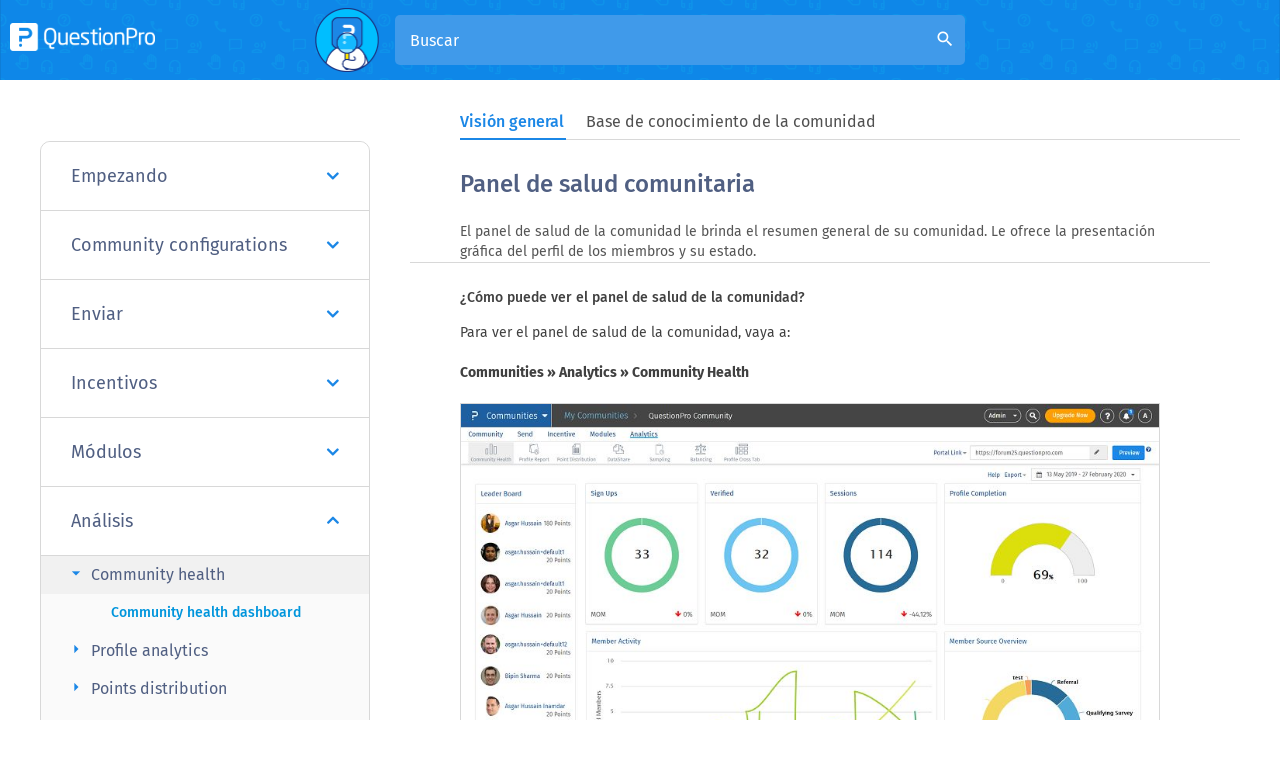

--- FILE ---
content_type: text/html
request_url: https://www.questionpro.com/es/help/communities/community-health-dashboard.html
body_size: 11231
content:

        
        <!DOCTYPE html>
<html lang="es" xmlns="https://www.w3.org/1999/xhtml">

<!-- START innerheader.template -->

<head>
    <!--        <script>(function(w,d,s,l,i){w[l]=w[l]||[];w[l].push({'gtm.start':
                    new Date().getTime(),event:'gtm.js'});var f=d.getElementsByTagName(s)[0],
                j=d.createElement(s),dl=l!='dataLayer'?'&l='+l:'';j.async=true;j.src=
                'https://www.googletagmanager.com/gtm.js?id='+i+dl;f.parentNode.insertBefore(j,f);
        })(window,document,'script','dataLayer','GTM-MNR7P3');</script>
    -->
    <script>(function(w,d,s,l,i){w[l]=w[l]||[];w[l].push({'gtm.start':
                    new Date().getTime(),event:'gtm.js'});var f=d.getElementsByTagName(s)[0],
                j=d.createElement(s),dl=l!='dataLayer'?'&l='+l:'';j.async=true;j.src=
                'https://www.googletagmanager.com/gtm.js?id='+i+dl;f.parentNode.insertBefore(j,f);
        })(window,document,'script','dataLayer','GTM-MNR7P3');</script>

        <!-- Generated by staticapp1.questionpro.net on Tue Jul 01 00:50:34 PDT 2025 : /home/questionpro/resin-pro-4.0.64/webapps/webapps-qpstaticapp1_0/a-1831.0.0/WEB-INF/classes//template/help/community-health-dashboard.template -->
    
    <title> Panel de salud comunitaria  | QuestionPro Centro de Ayuda</title>
    <meta http-equiv="Content-Type" content="text/html; charset=UTF-8"/>
      <meta name="viewport" content="width=device-width, initial-scale=1.0"/>
        <meta name="description" content=" Panel de salud comunitaria "/>
    <meta name="keywords" content=""/>
        <meta property="og:image" content="https://cdn.questionpro.com/userimages/site_media/help-center.gif"/>
    
    <link href="/images/logo/favicon.ico" rel="shortcut icon"/>
       <link href="https://www.questionpro.com/es/help/communities/community-health-dashboard.html" rel="canonical"/>
           <link rel="alternate" href="https://www.questionpro.com/help/communities/community-health-dashboard.html" hreflang="en"/>
<link rel="alternate" href="https://www.questionpro.com/fr/help/communities/community-health-dashboard.html" hreflang="fr"/>
<link rel="alternate" href="https://www.questionpro.com/ja/help/communities/community-health-dashboard.html" hreflang="ja"/>
<link rel="alternate" href="https://www.questionpro.com/pt-br/help/communities/community-health-dashboard.html" hreflang="pt"/>
<link rel="alternate" href="https://www.questionpro.com/es/help/communities/community-health-dashboard.html" hreflang="es"/>
<link rel="alternate" href="https://www.questionpro.com/de/help/communities/community-health-dashboard.html" hreflang="de"/>

      <link rel="dns-prefetch" href="https://cdn.livechatinc.com">
	<link rel="dns-prefetch" href="https://js.hsleadflows.net">
	<link rel="dns-prefetch" href="https://load.sumo.com">
   
      <link rel="preload" href="https://maxcdn.bootstrapcdn.com/bootstrap/3.4.1/css/bootstrap.min.css" as="style" crossorigin onload="this.onload=null;this.rel='stylesheet'">
     
      <link rel="preload" href="https://code.jquery.com/jquery-3.5.1.min.js" as="script">	
      <!--<link rel="preload" href="/mark-assets/css/2016/smiley-fonts/icomoon.ttf" as="font" crossorigin="anonymous"/>-->
      <link rel="preload" href="/mark-assets/css/qphome/help-ui.min.css?version=1.47" as="style">
      <link rel="preload" href="/mark-assets/js/qphome/help/help-header-include.min.js?version=1.5" as="script">
   

      <link href="https://maxcdn.bootstrapcdn.com/bootstrap/3.4.1/css/bootstrap.min.css" crossorigin rel="stylesheet"/>
      
      <link type="text/css" href="/mark-assets/css/qphome/help-ui.min.css?version=1.47" rel="stylesheet"/>
      <script src="https://code.jquery.com/jquery-3.5.1.min.js"></script>
      
       <script defer async src="/mark-assets/js/qphome/help/help-header-include.min.js?version=1.5"></script>
      
      <link rel="preload" crossorigin href="https://cdnjs.cloudflare.com/ajax/libs/lazysizes/5.2.2/lazysizes.min.js" as="script">
      <link rel="preload" href="/mark-assets/js/signUpReferrer.js?version=1.1" as="script">
      <script defer src="/mark-assets/js/signUpReferrer.js?version=1.1"></script>
      <style>
          .bottom-section .container .help-section {
                margin-right: 10px;
                word-break: break-word;
          }
          .bottom-section .container .help-section:last-child {
              margin-right: 0;
          }
          @media only screen and (min-width: 600px) {
            .bottom-section .container .help-section {
                margin-right: 0;
            }
          }
      </style>
</head>

<body class = "help-subpage-body">
    <!--        <noscript><iframe src="https://www.googletagmanager.com/ns.html?id=GTM-MNR7P3"
                          height="0" width="0" style="display:none;visibility:hidden"></iframe></noscript>
    -->
    <noscript><iframe src="https://www.googletagmanager.com/ns.html?id=GTM-MNR7P3"
                          height="0" width="0" style="display:none;visibility:hidden"></iframe></noscript>
<div class="content clearFloat">
        <div>
        <div>
            
        <header class="help-header sub-page-header">
         <div class="mobile-nav-btn">
            <div class="top bar"></div>
            <div class="middle bar"></div>
            <div class="bottom bar"></div>
         </div>
         
                      <a class="qp-logo" href="/es/help/">	
                <img src="https://cdn.questionpro.com/userimages/site_media/qp-white.png" alt="qp-white" width="145" height="28" tyle="height: auto;"/>	
             </a>	
                  <div class="search-section search-expanded">
            <span class="search-section-img">
            <img src="https://cdn.questionpro.com/userimages/site_media/128-qpman-research.png" alt="128-qpman-research" width="64" height="64" style="height: auto;"/>
            </span>
            <form id="luceneFormID" action="/a/searchLucene.do" method="get" class="header-search">
                <input type="hidden" name="lang" value="es"/>
               <h3 class="help-title">¿como podemos ayudarte?</h3>
               <!--<div data-sorter="false" class="form-field">
                  <div class="custom-form-group has-select">
                     <select id="default-select" class="custom-form-select" name="product"  onchange="location = renderHelpRedirectURL(this.value, 'es');">
                                                                                                                                    <option value="1" >Encuestas</option>
                                                                                                                <option value="2" >Paneles Online</option>
                                                                                                                <option value="3" >Workforce</option>
                                                                                                                <option value="4" >CX</option>
                                                                                                                <option value="10" >LivePolls</option>
                                                                                                                <option value="11" >InsightsHub</option>
                                                                                                                <option value="12" >Digsite</option>
                                                                                                                <option value="13" >BI</option>
                                                                                                                <option value="15" >Instant Answers</option>
                                                                                                 </select>
                  </div>
               </div>-->
               
                                                                                                                                                                                                                                                                                                                                                                                                                                                                                                                   <input type="hidden" value="1" name="product"/>
                               <div class="form-group has-search">
                  <input type="text" class="form-control" placeholder="Buscar" name="query" 
                     id="autocomplete" autocomplete="off">
                  <i class="material-icons form-control-feedback" id="luceneSearchIcon">search</i>
               </div>
            </form>
         </div>
         <div class="top-right-section">
            
            
            
    <div id="loginButton" class="help-display-none">
        <!--<a href="/a/showLogin.do" class="login-link">Iniciar sesión</a>-->
    </div>
    <div id="logOutButton" class="help-display-none">
        <!--<a href="/a/logout.do" class="login-link">Cerrar sesión</a>-->
    </div>
    
    </div>
</header>
      <div class="inner-page-wrapper create-survey-page">
         <div class="content-wrapper">
             <div id="navbarStart"></div>
            <ul class="help-switch-tab nav nav-tabs">
                <li id="overviewTab"><a data-toggle="tab" href="#overview" aria-expanded="false" onclick="toggleUrl('#overview')">Visión general</a></li>
                <li id="qAndaTab"><a data-toggle="tab" href="#qAnda" aria-expanded="true" onclick="toggleUrl('#qAnda')">Base de conocimiento de la comunidad</a></li>
            </ul>
            <div id="navbarEnd"></div>
             
            <div class="left-section">
                                              <div id="accordion" class="panel-group">
                                    <div class="panel">
                     <div class="panel-heading">
                        <h4 class="panel-title">
                            
                                                   <a href="#panelBody96" class="accordion-toggle collapsed" data-toggle="collapse" data-parent="#accordion">Empezando
                           <i class="fa fa-angle-down" aria-hidden="true"></i>
                           </a>
                                                </h4>
                     </div>
                     
                                             <div id="panelBody96" class="panel-collapse collapse">
                                             <div class="panel-body">
                           <div class="panel-group sub-panel-group" id="accordion96">
                                                                                                                        <div class="panel panel-default">
                                 <div class="panel-heading">
                                    <h4 class="panel-title panel-subtitle">
                                                                           <a data-toggle="collapse" class="accordion-toggle collapsed" data-parent="#accordion96" href="#collapse96102">
                                       Create community
                                       <i class="material-icons arrow-right">arrow_right</i>
                                       </a>
                                                                        </h4>
                                 </div>
                                                                                                   
                                                                            <div id="collapse96102" class="panel-collapse collapse">
                                                                        <ul class="question-list">
                                                                              <li class="list-item">
                                                                                        <a href="/es/help/communities/create-new-community.html" class="list-link">
                                                ¿Cómo crear una Comunidad?</a>
                                                                                   </li>
                                                                              <li class="list-item">
                                                                                        <a href="/es/help/communities/update-community-status.html" class="list-link">
                                                Actualizar el estado de la comunidad</a>
                                                                                   </li>
                                                                              <li class="list-item">
                                                                                        <a href="/es/help/communities/delete-community.html" class="list-link">
                                                Eliminar comunidad</a>
                                                                                   </li>
                                                                              <li class="list-item">
                                                                                        <a href="/es/help/communities/shared-community.html" class="list-link">
                                                Global/shared community</a>
                                                                                   </li>
                                                                              <li class="list-item">
                                                                                        <a href="/help/communities/communities-login.html" class="list-link">
                                                Login</a>
                                                                                   </li>
                                                                              <li class="list-item">
                                                                                        <a href="/help/communities/reset-password-using-registered-phone-number.html" class="list-link">
                                                Password Reset</a>
                                                                                   </li>
                                                                           </ul>
                                 </div>
                                                               </div>
                                                            <div class="panel panel-default">
                                 <div class="panel-heading">
                                    <h4 class="panel-title panel-subtitle">
                                                                           <a data-toggle="collapse" class="accordion-toggle collapsed" data-parent="#accordion96" href="#collapse96103">
                                       Preview community
                                       <i class="material-icons arrow-right">arrow_right</i>
                                       </a>
                                                                        </h4>
                                 </div>
                                                                                                   
                                                                            <div id="collapse96103" class="panel-collapse collapse">
                                                                        <ul class="question-list">
                                                                              <li class="list-item">
                                                                                        <a href="/es/help/communities/portal-link-and-recruitment-url.html" class="list-link">
                                                Preview community</a>
                                                                                   </li>
                                                                           </ul>
                                 </div>
                                                               </div>
                                                                                       </div>
                        </div>
                     </div>
                  </div>
                                    <div class="panel">
                     <div class="panel-heading">
                        <h4 class="panel-title">
                            
                                                   <a href="#panelBody97" class="accordion-toggle collapsed" data-toggle="collapse" data-parent="#accordion">Community  configurations
                           <i class="fa fa-angle-down" aria-hidden="true"></i>
                           </a>
                                                </h4>
                     </div>
                     
                                             <div id="panelBody97" class="panel-collapse collapse">
                                             <div class="panel-body">
                           <div class="panel-group sub-panel-group" id="accordion97">
                                                                                                                        <div class="panel panel-default">
                                 <div class="panel-heading">
                                    <h4 class="panel-title panel-subtitle">
                                                                           <a data-toggle="collapse" class="accordion-toggle collapsed" data-parent="#accordion97" href="#collapse97104">
                                       Configuraciones
                                       <i class="material-icons arrow-right">arrow_right</i>
                                       </a>
                                                                        </h4>
                                 </div>
                                                                                                   
                                                                            <div id="collapse97104" class="panel-collapse collapse">
                                                                        <ul class="question-list">
                                                                              <li class="list-item">
                                                                                        <a href="/es/help/communities/community-password-protect.html" class="list-link">
                                                Code based sign up</a>
                                                                                   </li>
                                                                              <li class="list-item">
                                                                                        <a href="/es/help/communities/social-network-connectivity.html" class="list-link">
                                                Facebook setup</a>
                                                                                   </li>
                                                                              <li class="list-item">
                                                                                        <a href="/es/help/communities/linkedIn-integration-id.html" class="list-link">
                                                LinkedIn setup</a>
                                                                                   </li>
                                                                              <li class="list-item">
                                                                                        <a href="/es/help/communities/social-network-integration-id.html" class="list-link">
                                                Google setup</a>
                                                                                   </li>
                                                                              <li class="list-item">
                                                                                        <a href="/es/help/communities/Twitch-Authentication.html" class="list-link">
                                                Twitch setup</a>
                                                                                   </li>
                                                                              <li class="list-item">
                                                                                        <a href="/es/help/communities/community-social-network-integration.html" class="list-link">
                                                Social login</a>
                                                                                   </li>
                                                                              <li class="list-item">
                                                                                        <a href="/es/help/communities/Privacy-Policy-Communities-Mobile.html" class="list-link">
                                                Aplicación móvil - política de privacidad</a>
                                                                                   </li>
                                                                              <li class="list-item">
                                                                                        <a href="/es/help/communities/communities-google-analytics-integration.html" class="list-link">
                                                Google Analytics</a>
                                                                                   </li>
                                                                              <li class="list-item">
                                                                                        <a href="/help/communities/community-settings.html" class="list-link">
                                                Community Settings</a>
                                                                                   </li>
                                                                              <li class="list-item">
                                                                                        <a href="/help/communities/member-opt-out.html" class="list-link">
                                                Survey Opt-Out for Members</a>
                                                                                   </li>
                                                                              <li class="list-item">
                                                                                        <a href="/help/communities/HMAC-SH1-SSO.html" class="list-link">
                                                HMAC</a>
                                                                                   </li>
                                                                              <li class="list-item">
                                                                                        <a href="/help/communities/Community-External-Passback-Page.html" class="list-link">
                                                External passback</a>
                                                                                   </li>
                                                                              <li class="list-item">
                                                                                        <a href="/help/communities/surveyswipe-usage.html" class="list-link">
                                                Survey swipe</a>
                                                                                   </li>
                                                                              <li class="list-item">
                                                                                        <a href="/help/communities/communities-authentication-saml-sso.html" class="list-link">
                                                Communities Authentication - SAML SSO</a>
                                                                                   </li>
                                                                              <li class="list-item">
                                                                                        <a href="/help/communities/MergePendingSurveys.html" class="list-link">
                                                Merge all Pending Surveys</a>
                                                                                   </li>
                                                                              <li class="list-item">
                                                                                        <a href="/help/communities/regional-sign-ups.html" class="list-link">
                                                Regional Sign Ups</a>
                                                                                   </li>
                                                                              <li class="list-item">
                                                                                        <a href="/help/communities/user-roles-and-permissions.html" class="list-link">
                                                User Roles and Permissions</a>
                                                                                   </li>
                                                                              <li class="list-item">
                                                                                        <a href="/help/communities/Data-Sharing-Options.html" class="list-link">
                                                Data Sharing Options</a>
                                                                                   </li>
                                                                              <li class="list-item">
                                                                                        <a href="/help/communities/Login-Authentication.html" class="list-link">
                                                Login Authentication</a>
                                                                                   </li>
                                                                           </ul>
                                 </div>
                                                               </div>
                                                            <div class="panel panel-default">
                                 <div class="panel-heading">
                                    <h4 class="panel-title panel-subtitle">
                                                                           <a data-toggle="collapse" class="accordion-toggle collapsed" data-parent="#accordion97" href="#collapse97105">
                                       Contenido
                                       <i class="material-icons arrow-right">arrow_right</i>
                                       </a>
                                                                        </h4>
                                 </div>
                                                                                                   
                                                                            <div id="collapse97105" class="panel-collapse collapse">
                                                                        <ul class="question-list">
                                                                              <li class="list-item">
                                                                                        <a href="/es/help/communities/community-custom-site-html-pages.html" class="list-link">
                                                Custom site HTML pages</a>
                                                                                   </li>
                                                                              <li class="list-item">
                                                                                        <a href="/es/help/communities/pixel-tracking-community.html" class="list-link">
                                                User options</a>
                                                                                   </li>
                                                                              <li class="list-item">
                                                                                        <a href="/es/help/communities/community-third-party-survey.html" class="list-link">
                                                External passback</a>
                                                                                   </li>
                                                                              <li class="list-item">
                                                                                        <a href="/es/help/communities/community-theme-logo.html" class="list-link">
                                                Theme and logo</a>
                                                                                   </li>
                                                                              <li class="list-item">
                                                                                        <a href="/es/help/communities/Community-Global-Page.html" class="list-link">
                                                Global settings</a>
                                                                                   </li>
                                                                              <li class="list-item">
                                                                                        <a href="/help/communities/communities-landing-page-community.html" class="list-link">
                                                Landing page</a>
                                                                                   </li>
                                                                           </ul>
                                 </div>
                                                               </div>
                                                            <div class="panel panel-default">
                                 <div class="panel-heading">
                                    <h4 class="panel-title panel-subtitle">
                                                                           <a data-toggle="collapse" class="accordion-toggle collapsed" data-parent="#accordion97" href="#collapse97106">
                                       Idiomas
                                       <i class="material-icons arrow-right">arrow_right</i>
                                       </a>
                                                                        </h4>
                                 </div>
                                                                                                   
                                                                            <div id="collapse97106" class="panel-collapse collapse">
                                                                        <ul class="question-list">
                                                                              <li class="list-item">
                                                                                        <a href="/es/help/communities/communities-multilingual.html" class="list-link">
                                                Manage community languages</a>
                                                                                   </li>
                                                                           </ul>
                                 </div>
                                                               </div>
                                                            <div class="panel panel-default">
                                 <div class="panel-heading">
                                    <h4 class="panel-title panel-subtitle">
                                                                           <a data-toggle="collapse" class="accordion-toggle collapsed" data-parent="#accordion97" href="#collapse97108">
                                       Perfil
                                       <i class="material-icons arrow-right">arrow_right</i>
                                       </a>
                                                                        </h4>
                                 </div>
                                                                                                   
                                                                            <div id="collapse97108" class="panel-collapse collapse">
                                                                        <ul class="question-list">
                                                                              <li class="list-item">
                                                                                        <a href="/es/help/communities/community-members-profile.html" class="list-link">
                                                Global community member profile</a>
                                                                                   </li>
                                                                              <li class="list-item">
                                                                                        <a href="/es/help/communities/community-profiling-surveys.html" class="list-link">
                                                Profiling surveys</a>
                                                                                   </li>
                                                                              <li class="list-item">
                                                                                        <a href="/es/help/communities/community-default-survey-list.html" class="list-link">
                                                Default surveys</a>
                                                                                   </li>
                                                                              <li class="list-item">
                                                                                        <a href="/es/help/communities/community-require-profile-update.html" class="list-link">
                                                Global community profile - settings</a>
                                                                                   </li>
                                                                              <li class="list-item">
                                                                                        <a href="/es/help/communities/community-profile-hidden-fields.html" class="list-link">
                                                Hidden field</a>
                                                                                   </li>
                                                                              <li class="list-item">
                                                                                        <a href="/es/help/communities/move-community-fields.html" class="list-link">
                                                Move profile fields</a>
                                                                                   </li>
                                                                              <li class="list-item">
                                                                                        <a href="/es/help/communities/community-profile-fields.html" class="list-link">
                                                Profile fields - survey integration</a>
                                                                                   </li>
                                                                              <li class="list-item">
                                                                                        <a href="/es/help/communities/community-profile-sync.html" class="list-link">
                                                Profile sync</a>
                                                                                   </li>
                                                                              <li class="list-item">
                                                                                        <a href="/es/help/communities/confidence-score.html" class="list-link">
                                                Confidence score</a>
                                                                                   </li>
                                                                              <li class="list-item">
                                                                                        <a href="/help/communities/Import-Profile-Data.html" class="list-link">
                                                Import Profile Data</a>
                                                                                   </li>
                                                                              <li class="list-item">
                                                                                        <a href="/help/communities/profile-groups.html" class="list-link">
                                                Profile Groups</a>
                                                                                   </li>
                                                                              <li class="list-item">
                                                                                        <a href="/help/communities/default-surveys.html" class="list-link">
                                                Default Surveys 2.0</a>
                                                                                   </li>
                                                                              <li class="list-item">
                                                                                        <a href="/help/communities/profiling-surveys.html" class="list-link">
                                                Profiling Surveys 2.0</a>
                                                                                   </li>
                                                                              <li class="list-item">
                                                                                        <a href="/help/communities/member-profile-fields.html" class="list-link">
                                                Member Profile Fields 2.0</a>
                                                                                   </li>
                                                                           </ul>
                                 </div>
                                                               </div>
                                                            <div class="panel panel-default">
                                 <div class="panel-heading">
                                    <h4 class="panel-title panel-subtitle">
                                                                           <a data-toggle="collapse" class="accordion-toggle collapsed" data-parent="#accordion97" href="#collapse97109">
                                       Miembros
                                       <i class="material-icons arrow-right">arrow_right</i>
                                       </a>
                                                                        </h4>
                                 </div>
                                                                                                   
                                                                            <div id="collapse97109" class="panel-collapse collapse">
                                                                        <ul class="question-list">
                                                                              <li class="list-item">
                                                                                        <a href="/es/help/communities/community-import-members.html" class="list-link">
                                                Agregar miembros a una Comunidad</a>
                                                                                   </li>
                                                                              <li class="list-item">
                                                                                        <a href="/es/help/communities/community-bulk-update-member-status.html" class="list-link">
                                                Update status</a>
                                                                                   </li>
                                                                              <li class="list-item">
                                                                                        <a href="/es/help/communities/community-non-responsive-members.html" class="list-link">
                                                Non responsive members</a>
                                                                                   </li>
                                                                              <li class="list-item">
                                                                                        <a href="/es/help/communities/community-delete-inactive-members.html" class="list-link">
                                                Delete inactive members</a>
                                                                                   </li>
                                                                              <li class="list-item">
                                                                                        <a href="/es/help/communities/manage-members.html" class="list-link">
                                                Manage members</a>
                                                                                   </li>
                                                                              <li class="list-item">
                                                                                        <a href="/es/help/communities/Comunidades-ActivadoresLifeMetrix.html" class="list-link">
                                                LifeMetrix</a>
                                                                                   </li>
                                                                              <li class="list-item">
                                                                                        <a href="/es/help/communities/community-global-unsubscribe.html" class="list-link">
                                                Global unsubscribe</a>
                                                                                   </li>
                                                                              <li class="list-item">
                                                                                        <a href="/es/help/communities/community-export-data.html" class="list-link">
                                                Export members</a>
                                                                                   </li>
                                                                              <li class="list-item">
                                                                                        <a href="/es/help/communities/community-add-moderator.html" class="list-link">
                                                Export members</a>
                                                                                   </li>
                                                                              <li class="list-item">
                                                                                        <a href="/es/help/communities/communities-invite-friends.html" class="list-link">
                                                Invite friends</a>
                                                                                   </li>
                                                                              <li class="list-item">
                                                                                        <a href="/es/help/communities/communities-global-email-invitation-templates.html" class="list-link">
                                                New email template</a>
                                                                                   </li>
                                                                              <li class="list-item">
                                                                                        <a href="/es/help/communities/profile-logs.html" class="list-link">
                                                Profile Logs</a>
                                                                                   </li>
                                                                              <li class="list-item">
                                                                                        <a href="/help/communities/import-export-schedulers.html" class="list-link">
                                                Import and Export Schedulers</a>
                                                                                   </li>
                                                                              <li class="list-item">
                                                                                        <a href="/help/communities/community-search-users.html" class="list-link">
                                                Ways to Search Members to the Community</a>
                                                                                   </li>
                                                                           </ul>
                                 </div>
                                                               </div>
                                                            <div class="panel panel-default">
                                 <div class="panel-heading">
                                    <h4 class="panel-title panel-subtitle">
                                                                           <a data-toggle="collapse" class="accordion-toggle collapsed" data-parent="#accordion97" href="#collapse97110">
                                       Comunidad
                                       <i class="material-icons arrow-right">arrow_right</i>
                                       </a>
                                                                        </h4>
                                 </div>
                                                                                                   
                                                                            <div id="collapse97110" class="panel-collapse collapse">
                                                                        <ul class="question-list">
                                                                              <li class="list-item">
                                                                                        <a href="/es/help/communities/community-referral-settings.html" class="list-link">
                                                Referral settings</a>
                                                                                   </li>
                                                                              <li class="list-item">
                                                                                        <a href="/es/help/communities/community-tracking-signups.html" class="list-link">
                                                Communities - Referral Tracking</a>
                                                                                   </li>
                                                                           </ul>
                                 </div>
                                                               </div>
                                                            <div class="panel panel-default">
                                 <div class="panel-heading">
                                    <h4 class="panel-title panel-subtitle">
                                                                           <a data-toggle="collapse" class="accordion-toggle collapsed" data-parent="#accordion97" href="#collapse97111">
                                       Data share
                                       <i class="material-icons arrow-right">arrow_right</i>
                                       </a>
                                                                        </h4>
                                 </div>
                                                                                                   
                                                                            <div id="collapse97111" class="panel-collapse collapse">
                                                                        <ul class="question-list">
                                                                              <li class="list-item">
                                                                                        <a href="/es/help/communities/community-member-distribution-maps.html" class="list-link">
                                                Member distribution map</a>
                                                                                   </li>
                                                                              <li class="list-item">
                                                                                        <a href="/es/help/communities/community-datashare.html" class="list-link">
                                                Data share</a>
                                                                                   </li>
                                                                           </ul>
                                 </div>
                                                               </div>
                                                                                       </div>
                        </div>
                     </div>
                  </div>
                                    <div class="panel">
                     <div class="panel-heading">
                        <h4 class="panel-title">
                            
                                                   <a href="#panelBody98" class="accordion-toggle collapsed" data-toggle="collapse" data-parent="#accordion">Enviar
                           <i class="fa fa-angle-down" aria-hidden="true"></i>
                           </a>
                                                </h4>
                     </div>
                     
                                             <div id="panelBody98" class="panel-collapse collapse">
                                             <div class="panel-body">
                           <div class="panel-group sub-panel-group" id="accordion98">
                                                                                                                        <div class="panel panel-default">
                                 <div class="panel-heading">
                                    <h4 class="panel-title panel-subtitle">
                                                                           <a data-toggle="collapse" class="accordion-toggle collapsed" data-parent="#accordion98" href="#collapse98112">
                                       Enviar
                                       <i class="material-icons arrow-right">arrow_right</i>
                                       </a>
                                                                        </h4>
                                 </div>
                                                                                                   
                                                                            <div id="collapse98112" class="panel-collapse collapse">
                                                                        <ul class="question-list">
                                                                              <li class="list-item">
                                                                                        <a href="/es/help/communities/Send-Survey-Invite-Communities.html" class="list-link">
                                                Send new invitation</a>
                                                                                   </li>
                                                                              <li class="list-item">
                                                                                        <a href="/es/help/communities/community-sticky-mode.html" class="list-link">
                                                Multiple Responses (Email/SMS)</a>
                                                                                   </li>
                                                                              <li class="list-item">
                                                                                        <a href="/es/help/communities/survey-authentication-communities-invites-only.html" class="list-link">
                                                Survey authentication</a>
                                                                                   </li>
                                                                              <li class="list-item">
                                                                                        <a href="/es/help/communities/community-multilingual-send-invitation.html" class="list-link">
                                                Send Invitation Multilingual</a>
                                                                                   </li>
                                                                              <li class="list-item">
                                                                                        <a href="/es/help/communities/profile-exclusion-inclusion.html" class="list-link">
                                                New invitation profile exclusion</a>
                                                                                   </li>
                                                                              <li class="list-item">
                                                                                        <a href="/es/help/communities/community-member-id.html" class="list-link">
                                                Custom filter by member ID</a>
                                                                                   </li>
                                                                              <li class="list-item">
                                                                                        <a href="/es/help/communities/community-scheduled-options.html" class="list-link">
                                                Send later</a>
                                                                                   </li>
                                                                              <li class="list-item">
                                                                                        <a href="/es/help/communities/community-link-question.html" class="list-link">
                                                Profile field mapping</a>
                                                                                   </li>
                                                                              <li class="list-item">
                                                                                        <a href="/help/communities/sms-pricing-table.html" class="list-link">
                                                SMS pricing</a>
                                                                                   </li>
                                                                              <li class="list-item">
                                                                                        <a href="/help/communities/Communities-Automatic-Closure.html" class="list-link">
                                                Automatic Closure</a>
                                                                                   </li>
                                                                              <li class="list-item">
                                                                                        <a href="/help/communities/survey-alias.html" class="list-link">
                                                Survey Alias</a>
                                                                                   </li>
                                                                           </ul>
                                 </div>
                                                               </div>
                                                            <div class="panel panel-default">
                                 <div class="panel-heading">
                                    <h4 class="panel-title panel-subtitle">
                                                                           <a data-toggle="collapse" class="accordion-toggle collapsed" data-parent="#accordion98" href="#collapse98113">
                                       Historial
                                       <i class="material-icons arrow-right">arrow_right</i>
                                       </a>
                                                                        </h4>
                                 </div>
                                                                                                   
                                                                            <div id="collapse98113" class="panel-collapse collapse">
                                                                        <ul class="question-list">
                                                                              <li class="list-item">
                                                                                        <a href="/es/help/communities/communities-history.html" class="list-link">
                                                Invitation history</a>
                                                                                   </li>
                                                                              <li class="list-item">
                                                                                        <a href="/es/help/communities/community-profile-cross-tab.html" class="list-link">
                                                Cross tabulation</a>
                                                                                   </li>
                                                                              <li class="list-item">
                                                                                        <a href="/es/help/communities/community-reminders-panel-invitations.html" class="list-link">
                                                Reminders</a>
                                                                                   </li>
                                                                              <li class="list-item">
                                                                                        <a href="/help/communities/remove-access.html" class="list-link">
                                                Remove Access to a Survey</a>
                                                                                   </li>
                                                                              <li class="list-item">
                                                                                        <a href="/help/communities/smart-reminders-for-surveys.html" class="list-link">
                                                Smart Reminders for Surveys</a>
                                                                                   </li>
                                                                           </ul>
                                 </div>
                                                               </div>
                                                            <div class="panel panel-default">
                                 <div class="panel-heading">
                                    <h4 class="panel-title panel-subtitle">
                                                                           <a data-toggle="collapse" class="accordion-toggle collapsed" data-parent="#accordion98" href="#collapse98114">
                                       Broadcast email
                                       <i class="material-icons arrow-right">arrow_right</i>
                                       </a>
                                                                        </h4>
                                 </div>
                                                                                                   
                                                                            <div id="collapse98114" class="panel-collapse collapse">
                                                                        <ul class="question-list">
                                                                              <li class="list-item">
                                                                                        <a href="/es/help/communities/community-broadcast-email.html" class="list-link">
                                                Broadcast email</a>
                                                                                   </li>
                                                                           </ul>
                                 </div>
                                                               </div>
                                                            <div class="panel panel-default">
                                 <div class="panel-heading">
                                    <h4 class="panel-title panel-subtitle">
                                                                           <a data-toggle="collapse" class="accordion-toggle collapsed" data-parent="#accordion98" href="#collapse98115">
                                       Prefrencias
                                       <i class="material-icons arrow-right">arrow_right</i>
                                       </a>
                                                                        </h4>
                                 </div>
                                                                                                   
                                                                            <div id="collapse98115" class="panel-collapse collapse">
                                                                        <ul class="question-list">
                                                                              <li class="list-item">
                                                                                        <a href="/es/help/communities/community-email-preferences.html" class="list-link">
                                                Preferencias de email en Comunidades</a>
                                                                                   </li>
                                                                              <li class="list-item">
                                                                                        <a href="/es/help/communities/community-health.html" class="list-link">
                                                Community health</a>
                                                                                   </li>
                                                                              <li class="list-item">
                                                                                        <a href="/es/help/communities/communities-administrative-notifications.html" class="list-link">
                                                Administrative notifications</a>
                                                                                   </li>
                                                                           </ul>
                                 </div>
                                                               </div>
                                                            <div class="panel panel-default">
                                 <div class="panel-heading">
                                    <h4 class="panel-title panel-subtitle">
                                                                           <a data-toggle="collapse" class="accordion-toggle collapsed" data-parent="#accordion98" href="#collapse98116">
                                       SMS logs
                                       <i class="material-icons arrow-right">arrow_right</i>
                                       </a>
                                                                        </h4>
                                 </div>
                                                                                                   
                                                                            <div id="collapse98116" class="panel-collapse collapse">
                                                                        <ul class="question-list">
                                                                              <li class="list-item">
                                                                                        <a href="/help/communities/sms-credit.html" class="list-link">
                                                SMS credits</a>
                                                                                   </li>
                                                                           </ul>
                                 </div>
                                                               </div>
                                                            <div class="panel panel-default">
                                 <div class="panel-heading">
                                    <h4 class="panel-title panel-subtitle">
                                                                           <a data-toggle="collapse" class="accordion-toggle collapsed" data-parent="#accordion98" href="#collapse98117">
                                       Plantillas
                                       <i class="material-icons arrow-right">arrow_right</i>
                                       </a>
                                                                        </h4>
                                 </div>
                                                                                                   
                                                                            <div id="collapse98117" class="panel-collapse collapse">
                                                                        <ul class="question-list">
                                                                              <li class="list-item">
                                                                                        <a href="/es/help/communities/plantillas-de-correo-electronico.html" class="list-link">
                                                Plantillas de correo electrónico</a>
                                                                                   </li>
                                                                              <li class="list-item">
                                                                                        <a href="/help/communities/communities-notifications.html" class="list-link">
                                                Portal notifications</a>
                                                                                   </li>
                                                                           </ul>
                                 </div>
                                                               </div>
                                                                                       </div>
                        </div>
                     </div>
                  </div>
                                    <div class="panel">
                     <div class="panel-heading">
                        <h4 class="panel-title">
                            
                                                   <a href="#panelBody99" class="accordion-toggle collapsed" data-toggle="collapse" data-parent="#accordion">Incentivos
                           <i class="fa fa-angle-down" aria-hidden="true"></i>
                           </a>
                                                </h4>
                     </div>
                     
                                             <div id="panelBody99" class="panel-collapse collapse">
                                             <div class="panel-body">
                           <div class="panel-group sub-panel-group" id="accordion99">
                                                                                                                        <div class="panel panel-default">
                                 <div class="panel-heading">
                                    <h4 class="panel-title panel-subtitle">
                                                                           <a data-toggle="collapse" class="accordion-toggle collapsed" data-parent="#accordion99" href="#collapse99118">
                                       Recompensas
                                       <i class="material-icons arrow-right">arrow_right</i>
                                       </a>
                                                                        </h4>
                                 </div>
                                                                                                   
                                                                            <div id="collapse99118" class="panel-collapse collapse">
                                                                        <ul class="question-list">
                                                                              <li class="list-item">
                                                                                        <a href="/es/help/communities/community-qualifying-survey.html" class="list-link">
                                                Rewards</a>
                                                                                   </li>
                                                                              <li class="list-item">
                                                                                        <a href="/es/help/communities/incentive-model.html" class="list-link">
                                                Points system</a>
                                                                                   </li>
                                                                              <li class="list-item">
                                                                                        <a href="/help/communities/community-reward-approval-log.html" class="list-link">
                                                Reward approval log</a>
                                                                                   </li>
                                                                              <li class="list-item">
                                                                                        <a href="/help/communities/community-reward-approved-rejected.html" class="list-link">
                                                Reward approved/rejected</a>
                                                                                   </li>
                                                                           </ul>
                                 </div>
                                                               </div>
                                                            <div class="panel panel-default">
                                 <div class="panel-heading">
                                    <h4 class="panel-title panel-subtitle">
                                                                           <a data-toggle="collapse" class="accordion-toggle collapsed" data-parent="#accordion99" href="#collapse99119">
                                       Inventario
                                       <i class="material-icons arrow-right">arrow_right</i>
                                       </a>
                                                                        </h4>
                                 </div>
                                                                                                   
                                                                            <div id="collapse99119" class="panel-collapse collapse">
                                                                        <ul class="question-list">
                                                                              <li class="list-item">
                                                                                        <a href="/es/help/communities/community-rewards.html" class="list-link">
                                                Reward inventory</a>
                                                                                   </li>
                                                                              <li class="list-item">
                                                                                        <a href="/es/help/communities/paypal-integration.html" class="list-link">
                                                Integración con Paypal</a>
                                                                                   </li>
                                                                           </ul>
                                 </div>
                                                               </div>
                                                            <div class="panel panel-default">
                                 <div class="panel-heading">
                                    <h4 class="panel-title panel-subtitle">
                                                                           <a data-toggle="collapse" class="accordion-toggle collapsed" data-parent="#accordion99" href="#collapse99120">
                                       Distintivos
                                       <i class="material-icons arrow-right">arrow_right</i>
                                       </a>
                                                                        </h4>
                                 </div>
                                                                                                   
                                                                            <div id="collapse99120" class="panel-collapse collapse">
                                                                        <ul class="question-list">
                                                                              <li class="list-item">
                                                                                        <a href="/help/communities/communities-badges.html" class="list-link">
                                                Badges</a>
                                                                                   </li>
                                                                           </ul>
                                 </div>
                                                               </div>
                                                                                       </div>
                        </div>
                     </div>
                  </div>
                                    <div class="panel">
                     <div class="panel-heading">
                        <h4 class="panel-title">
                            
                                                   <a href="#panelBody100" class="accordion-toggle collapsed" data-toggle="collapse" data-parent="#accordion">Módulos
                           <i class="fa fa-angle-down" aria-hidden="true"></i>
                           </a>
                                                </h4>
                     </div>
                     
                                             <div id="panelBody100" class="panel-collapse collapse">
                                             <div class="panel-body">
                           <div class="panel-group sub-panel-group" id="accordion100">
                                                                                                                        <div class="panel panel-default">
                                 <div class="panel-heading">
                                    <h4 class="panel-title panel-subtitle">
                                                                           <a data-toggle="collapse" class="accordion-toggle collapsed" data-parent="#accordion100" href="#collapse100121">
                                       Idea board
                                       <i class="material-icons arrow-right">arrow_right</i>
                                       </a>
                                                                        </h4>
                                 </div>
                                                                                                   
                                                                            <div id="collapse100121" class="panel-collapse collapse">
                                                                        <ul class="question-list">
                                                                              <li class="list-item">
                                                                                        <a href="/es/help/communities/community-ideas-points-set-up.html" class="list-link">
                                                Idea points setup</a>
                                                                                   </li>
                                                                              <li class="list-item">
                                                                                        <a href="/es/help/communities/community-moderate-post.html" class="list-link">
                                                Moderate ideas</a>
                                                                                   </li>
                                                                              <li class="list-item">
                                                                                        <a href="/es/help/communities/communities-idea-board-twitter-integration.html" class="list-link">
                                                Social listening</a>
                                                                                   </li>
                                                                              <li class="list-item">
                                                                                        <a href="/es/help/communities/community-idea-board-email-notification.html" class="list-link">
                                                Email notifications</a>
                                                                                   </li>
                                                                              <li class="list-item">
                                                                                        <a href="/help/communities/communities-idea-board.html" class="list-link">
                                                Campaigns</a>
                                                                                   </li>
                                                                              <li class="list-item">
                                                                                        <a href="/help/communities/communities-idea-board-export.html" class="list-link">
                                                Export idea campaigns</a>
                                                                                   </li>
                                                                              <li class="list-item">
                                                                                        <a href="/help/communities/communities-idea-board-moderation.html" class="list-link">
                                                Idea board moderation</a>
                                                                                   </li>
                                                                              <li class="list-item">
                                                                                        <a href="/help/communities/community-moderate-comments.html" class="list-link">
                                                Moderate comments</a>
                                                                                   </li>
                                                                           </ul>
                                 </div>
                                                               </div>
                                                            <div class="panel panel-default">
                                 <div class="panel-heading">
                                    <h4 class="panel-title panel-subtitle">
                                                                           <a data-toggle="collapse" class="accordion-toggle collapsed" data-parent="#accordion100" href="#collapse100122">
                                       Discusiones
                                       <i class="material-icons arrow-right">arrow_right</i>
                                       </a>
                                                                        </h4>
                                 </div>
                                                                                                   
                                                                            <div id="collapse100122" class="panel-collapse collapse">
                                                                        <ul class="question-list">
                                                                              <li class="list-item">
                                                                                        <a href="/es/help/communities/community-live-discussion-session.html" class="list-link">
                                                Discussion setting</a>
                                                                                   </li>
                                                                              <li class="list-item">
                                                                                        <a href="/es/help/communities/community-questions.html" class="list-link">
                                                Community question </a>
                                                                                   </li>
                                                                              <li class="list-item">
                                                                                        <a href="/es/help/communities/community-live-discussions.html" class="list-link">
                                                Live discussion - focus group</a>
                                                                                   </li>
                                                                              <li class="list-item">
                                                                                        <a href="/help/communities/viewer-mode.html" class="list-link">
                                                Viewer Mode For Video Discussions</a>
                                                                                   </li>
                                                                           </ul>
                                 </div>
                                                               </div>
                                                            <div class="panel panel-default">
                                 <div class="panel-heading">
                                    <h4 class="panel-title panel-subtitle">
                                                                           <a data-toggle="collapse" class="accordion-toggle collapsed" data-parent="#accordion100" href="#collapse100123">
                                       Temas
                                       <i class="material-icons arrow-right">arrow_right</i>
                                       </a>
                                                                        </h4>
                                 </div>
                                                                                                   
                                                                            <div id="collapse100123" class="panel-collapse collapse">
                                                                        <ul class="question-list">
                                                                              <li class="list-item">
                                                                                        <a href="/help/communities/community-topics-points-set-up.html" class="list-link">
                                                Topics points setup</a>
                                                                                   </li>
                                                                              <li class="list-item">
                                                                                        <a href="/help/communities/communities-topics-social-media-sharing.html" class="list-link">
                                                Topics sharing</a>
                                                                                   </li>
                                                                              <li class="list-item">
                                                                                        <a href="/help/communities/communities-topics.html" class="list-link">
                                                Communities Topics</a>
                                                                                   </li>
                                                                              <li class="list-item">
                                                                                        <a href="/help/communities/topics-settings.html" class="list-link">
                                                Topics Settings</a>
                                                                                   </li>
                                                                              <li class="list-item">
                                                                                        <a href="/help/communities/download-topics-summary.html" class="list-link">
                                                Download Summary - Topics</a>
                                                                                   </li>
                                                                              <li class="list-item">
                                                                                        <a href="/help/communities/topics-export.html" class="list-link">
                                                Topics Export</a>
                                                                                   </li>
                                                                              <li class="list-item">
                                                                                        <a href="/help/communities/topics-comments-deletion.html" class="list-link">
                                                Deletion of Topics</a>
                                                                                   </li>
                                                                           </ul>
                                 </div>
                                                               </div>
                                                            <div class="panel panel-default">
                                 <div class="panel-heading">
                                    <h4 class="panel-title panel-subtitle">
                                                                           <a data-toggle="collapse" class="accordion-toggle collapsed" data-parent="#accordion100" href="#collapse100124">
                                       Sondeos
                                       <i class="material-icons arrow-right">arrow_right</i>
                                       </a>
                                                                        </h4>
                                 </div>
                                                                                                   
                                                                            <div id="collapse100124" class="panel-collapse collapse">
                                                                        <ul class="question-list">
                                                                              <li class="list-item">
                                                                                        <a href="/es/help/communities/community-poll.html" class="list-link">
                                                Poll setup</a>
                                                                                   </li>
                                                                              <li class="list-item">
                                                                                        <a href="/es/help/communities/community-questions-settings.html" class="list-link">
                                                Community question setting</a>
                                                                                   </li>
                                                                           </ul>
                                 </div>
                                                               </div>
                                                            <div class="panel panel-default">
                                 <div class="panel-heading">
                                    <h4 class="panel-title panel-subtitle">
                                                                           <a data-toggle="collapse" class="accordion-toggle collapsed" data-parent="#accordion100" href="#collapse100125">
                                       Engagement
                                       <i class="material-icons arrow-right">arrow_right</i>
                                       </a>
                                                                        </h4>
                                 </div>
                                                                                                   
                                                                            <div id="collapse100125" class="panel-collapse collapse">
                                                                        <ul class="question-list">
                                                                              <li class="list-item">
                                                                                        <a href="/es/help/communities/communities-document-sharing.html" class="list-link">
                                                Document sharing</a>
                                                                                   </li>
                                                                           </ul>
                                 </div>
                                                               </div>
                                                            <div class="panel panel-default">
                                 <div class="panel-heading">
                                    <h4 class="panel-title panel-subtitle">
                                                                           <a data-toggle="collapse" class="accordion-toggle collapsed" data-parent="#accordion100" href="#collapse100127">
                                       Móvil
                                       <i class="material-icons arrow-right">arrow_right</i>
                                       </a>
                                                                        </h4>
                                 </div>
                                                                                                   
                                                                            <div id="collapse100127" class="panel-collapse collapse">
                                                                        <ul class="question-list">
                                                                              <li class="list-item">
                                                                                        <a href="/es/help/communities/community-customize-mobile-modules.html" class="list-link">
                                                Customize mobile modules</a>
                                                                                   </li>
                                                                              <li class="list-item">
                                                                                        <a href="/es/help/communities/Communities-Mobile-Application-FAQ.html" class="list-link">
                                                Mobile app FAQs</a>
                                                                                   </li>
                                                                              <li class="list-item">
                                                                                        <a href="/es/help/communities/community-lifematrix.html" class="list-link">
                                                LifeMetrix</a>
                                                                                   </li>
                                                                              <li class="list-item">
                                                                                        <a href="/es/help/communities/mobile-app-links.html" class="list-link">
                                                RSS feed</a>
                                                                                   </li>
                                                                              <li class="list-item">
                                                                                        <a href="/es/help/communities/surveyswipe-api-key.html" class="list-link">
                                                API key</a>
                                                                                   </li>
                                                                              <li class="list-item">
                                                                                        <a href="/es/help/communities/surveyswipe-api-key.html" class="list-link">
                                                API key</a>
                                                                                   </li>
                                                                              <li class="list-item">
                                                                                        <a href="/es/help/communities/surveyswipe-api-key.html" class="list-link">
                                                API key</a>
                                                                                   </li>
                                                                              <li class="list-item">
                                                                                        <a href="/help/panel-game-links.html" class="list-link">
                                                Custom app links</a>
                                                                                   </li>
                                                                           </ul>
                                 </div>
                                                               </div>
                                                            <div class="panel panel-default">
                                 <div class="panel-heading">
                                    <h4 class="panel-title panel-subtitle">
                                                                           <a data-toggle="collapse" class="accordion-toggle collapsed" data-parent="#accordion100" href="#collapse100128">
                                       Eventos
                                       <i class="material-icons arrow-right">arrow_right</i>
                                       </a>
                                                                        </h4>
                                 </div>
                                                                                                   
                                                                            <div id="collapse100128" class="panel-collapse collapse">
                                                                        <ul class="question-list">
                                                                              <li class="list-item">
                                                                                        <a href="/help/communities/community-events.html" class="list-link">
                                                Community event setting</a>
                                                                                   </li>
                                                                           </ul>
                                 </div>
                                                               </div>
                                                            <div class="panel panel-default">
                                 <div class="panel-heading">
                                    <h4 class="panel-title panel-subtitle">
                                                                           <a data-toggle="collapse" class="accordion-toggle collapsed" data-parent="#accordion100" href="#collapse100129">
                                       API
                                       <i class="material-icons arrow-right">arrow_right</i>
                                       </a>
                                                                        </h4>
                                 </div>
                                                                                                   
                                                                            <div id="collapse100129" class="panel-collapse collapse">
                                                                        <ul class="question-list">
                                                                              <li class="list-item">
                                                                                        <a href="/es/help/communities/communities-api.html" class="list-link">
                                                REST API console</a>
                                                                                   </li>
                                                                           </ul>
                                 </div>
                                                               </div>
                                                            <div class="panel panel-default">
                                 <div class="panel-heading">
                                    <h4 class="panel-title panel-subtitle">
                                                                           <a data-toggle="collapse" class="accordion-toggle collapsed" data-parent="#accordion100" href="#collapse100130">
                                       Webhooks
                                       <i class="material-icons arrow-right">arrow_right</i>
                                       </a>
                                                                        </h4>
                                 </div>
                                                                                                   
                                                                            <div id="collapse100130" class="panel-collapse collapse">
                                                                        <ul class="question-list">
                                                                              <li class="list-item">
                                                                                        <a href="/es/help/communities/communities-webhook.html" class="list-link">
                                                Webhooks setup</a>
                                                                                   </li>
                                                                           </ul>
                                 </div>
                                                               </div>
                                                                                       </div>
                        </div>
                     </div>
                  </div>
                                    <div class="panel">
                     <div class="panel-heading">
                        <h4 class="panel-title">
                            
                                                   <a href="#panelBody101" class="accordion-toggle" data-toggle="collapse" data-parent="#accordion">Análisis
                           <i class="fa fa-angle-down" aria-hidden="true"></i>
                           </a>
                                                </h4>
                     </div>
                     
                                             <div id="panelBody101" class="panel-collapse collapse in">
                                             <div class="panel-body">
                           <div class="panel-group sub-panel-group" id="accordion101">
                                                                                                                        <div class="panel panel-default">
                                 <div class="panel-heading">
                                    <h4 class="panel-title panel-subtitle">
                                                                           <a data-toggle="collapse" class="accordion-toggle" data-parent="#accordion101" href="#collapse101131">
                                       Community health
                                       <i class="material-icons arrow-right">arrow_right</i>
                                       </a>
                                                                        </h4>
                                 </div>
                                                                                                   
                                                                            <div id="collapse101131" class="panel-collapse collapse in">
                                                                        <ul class="question-list">
                                                                              <li class="list-item">
                                                                                        <a href="/es/help/communities/community-health-dashboard.html" class="list-link active">
                                                Community health dashboard</a>
                                                                                   </li>
                                                                           </ul>
                                 </div>
                                                               </div>
                                                            <div class="panel panel-default">
                                 <div class="panel-heading">
                                    <h4 class="panel-title panel-subtitle">
                                                                           <a data-toggle="collapse" class="accordion-toggle collapsed" data-parent="#accordion101" href="#collapse101149">
                                       Profile analytics
                                       <i class="material-icons arrow-right">arrow_right</i>
                                       </a>
                                                                        </h4>
                                 </div>
                                                                                                   
                                                                            <div id="collapse101149" class="panel-collapse collapse">
                                                                        <ul class="question-list">
                                                                              <li class="list-item">
                                                                                        <a href="/es/help/communities/community-profile-analytics.html" class="list-link">
                                                Profile analytics</a>
                                                                                   </li>
                                                                              <li class="list-item">
                                                                                        <a href="/es/help/communities/community-domain-report.html" class="list-link">
                                                Domain report</a>
                                                                                   </li>
                                                                              <li class="list-item">
                                                                                        <a href="/help/communities/profile-cross-tab.html" class="list-link">
                                                Profile Cross Tab Report</a>
                                                                                   </li>
                                                                           </ul>
                                 </div>
                                                               </div>
                                                            <div class="panel panel-default">
                                 <div class="panel-heading">
                                    <h4 class="panel-title panel-subtitle">
                                                                           <a data-toggle="collapse" class="accordion-toggle collapsed" data-parent="#accordion101" href="#collapse101150">
                                       Points distribution	
                                       <i class="material-icons arrow-right">arrow_right</i>
                                       </a>
                                                                        </h4>
                                 </div>
                                                                                                   
                                                                            <div id="collapse101150" class="panel-collapse collapse">
                                                                        <ul class="question-list">
                                                                              <li class="list-item">
                                                                                        <a href="/es/help/communities/Comunidades-Distribucion-de-puntos.html" class="list-link">
                                                Points distribution</a>
                                                                                   </li>
                                                                           </ul>
                                 </div>
                                                               </div>
                                                            <div class="panel panel-default">
                                 <div class="panel-heading">
                                    <h4 class="panel-title panel-subtitle">
                                                                           <a data-toggle="collapse" class="accordion-toggle collapsed" data-parent="#accordion101" href="#collapse101151">
                                       Muestreo
                                       <i class="material-icons arrow-right">arrow_right</i>
                                       </a>
                                                                        </h4>
                                 </div>
                                                                                                   
                                                                            <div id="collapse101151" class="panel-collapse collapse">
                                                                        <ul class="question-list">
                                                                              <li class="list-item">
                                                                                        <a href="/es/help/communities/Comunidades-Visor-de-muestras.html" class="list-link">
                                                Sampling</a>
                                                                                   </li>
                                                                              <li class="list-item">
                                                                                        <a href="/es/help/communities/community-sample-filtering.html" class="list-link">
                                                Filters</a>
                                                                                   </li>
                                                                              <li class="list-item">
                                                                                        <a href="/es/help/communities/sample-balancing.html" class="list-link">
                                                Sample balancing</a>
                                                                                   </li>
                                                                              <li class="list-item">
                                                                                        <a href="/es/help/communities/perfil-de-muestra-basado-en-campos.html" class="list-link">
                                                Perfil de muestra basado en campos</a>
                                                                                   </li>
                                                                           </ul>
                                 </div>
                                                               </div>
                                                                                       </div>
                        </div>
                     </div>
                  </div>
                                 </div>
                                          </div>

<div class="modal fade macro-image-popup-modal" id="imagePopUpModal" role="dialog">
  <div class="modal-dialog">
    <div class="modal-content">
      <div class="modal-header">
        <button type="button" class="close" data-dismiss="modal" aria-label="Close"><span aria-hidden="true">×</span></button>
      </div>
      <div class="modal-body">
        <img class="showimage img-responsive" src="https://cdn.questionpro.com/userimages/site_media/no-image.png" alt="popup-img"/>
      </div>
    </div>
  </div>
</div>

            <div class="right-section-wrapper">
                <div class="right-section">
                    <div class="tab-content">
                        <span id="overviewTabStart"></span>
                        <div id="overview" class="tab-pane">
                            <div class="right-section-info-wrapper">

        
  
  <div class="help-custom-row help-main-title"><h1 class="main-heading"> Panel de salud comunitaria </h1></div>
  
  
    <div class="help-custom-row"> El panel de salud de la comunidad le brinda el resumen general de su comunidad. Le ofrece la presentación gráfica del perfil de los miembros y su estado. </div>
    <div class="help-custom-row">
      <span class="sub-heading"> ¿Cómo puede ver el panel de salud de la comunidad? </span>
      <p> Para ver el panel de salud de la comunidad, vaya a: <p> <strong>Communities » Analytics » Community Health</strong> </p> 

                      
<img data-src="https://cdn.questionpro.com/userimages/help_file_images//96/Dashboard.jpg" src="https://cdn.questionpro.com/userimages/site_media/loader-80px.gif" alt="Survey Software Help Image" class="lazyload macro-image-popup" data-toggle="modal" data-target="#imagePopUpModal" width="900" height="1004"/>
    
      </p>
    </div>
    <div class="help-custom-row">
      <span class="sub-heading"> ¿Qué datos puedo encontrar en el panel de salud de la comunidad? </span>
      <p> Puede encontrar los siguientes datos en el Tablero de instrumentos de salud comunitaria: <ul>
          <li style="list-style-type : disc"> <strong>Leaderboard:</strong> la tabla de clasificación muestra los 10 mejores miembros con los puntos más altos. </li>
          <li style="list-style-type : disc"> <strong>Sign Ups:</strong> Esto mostrará el número de miembros registrados en la comunidad. </li>
          <li style="list-style-type : disc"> <strong>Verified:</strong> Verifique el número total de miembros verificados aquí. </li>
          <li style="list-style-type : disc"> <strong>Sessions:</strong> número total de inicios de sesión por parte de los miembros. Cada inicio de sesión se cuenta como una sola sesión. </li>
          <li style="list-style-type : disc"> <strong>Member Activity:</strong> muestra la actividad de los miembros en función del número de encuestas realizadas, participación en el Tablero de ideas y temas y la finalización del perfil. </li>
          <li style="list-style-type : disc"> <strong>Member Distribution:</strong> este mapa mundial muestra a los miembros de las comunidades de diferentes regiones. </li>
          <li style="list-style-type : disc"> <strong>Profile Completion:</strong> muestra un medidor gráfico sobre el porcentaje de perfil completado por los miembros de la comunidad. </li>
          <li style="list-style-type : disc"> <strong>Member Source Overview:</strong> le proporciona el recuento y el porcentaje del número de miembros que se registran desde una fuente diferente. </li>
          <li style="list-style-type : disc"> <strong>Member status:</strong> verifique el recuento aquí para conocer la cantidad de correo electrónico verificado, nuevo, no suscrito y rechazado. </li>
        </ul>
        <p> Puede verificar los datos usando un filtro de tiempo diferente. </p>
      </p>
    </div>
  <div class="help-custom-row license"><span class="sub-heading">Licencia</span>
										<p>Esta función está disponible con la siguiente licencia:</p>
						<p class="plan-link">
										
					
								
					
										
					<a target="_blank" href="/es/pricing/">Communities</a></p></div> 
  
    
     


<div class="help-custom-row padding-bottom" >
            <div id="helpQuestion">
            <span class="sub-heading">
             ¿Fue útil el artículo?
            </span>
            <div class="btn-wrapper first-question">
              <a href="javascript:void(0);" 
                 onclick="javascript:sendHelpFeedback(307542973);" class="btn btn-yes">Si</a>
              <a href="javascript:void(0);"
                 onclick="javascript:showSuggestionBox();" class="btn btn-no">No</a>
            </div>
            </div>
            <div id="helpSuggestion" class="help-suggestion">
              <p>¿Cómo podemos mejorarlo?</p>
               <div class="this-wrapper suggestion">
                <textarea id="suggestionTextArea" class="custom-form-input" name='cm-knowledge'></textarea>
                <span class="line-flow"></span>
              </div>
              <a class="btn btn-no submit-button" onclick="javascript:sendHelpFeedback(307542974);">presentar</a>
            </div>
            <div style="display: none" id="thankYouMessage" class="thank-you-message text-center">
                gracias por tus comentarios
            </div>
</div>
<script>
    function sendHelpFeedback(answerID) {
        var xhttp = new XMLHttpRequest();
        var re = new RegExp("domainCookie=([^;]+)");
        var value = re.exec(document.cookie);
        var customVar = (value != null) ? unescape(value[1]) : 0;
        var suggestionText = document.getElementById("suggestionTextArea").value;
        
        xhttp.open("GET", "https://www.questionpro.com/t/mDqZDq?negateView=false&singleQuestionEmailEmbed=true&u_58149656=" + answerID + "&t_307542980=" + suggestionText + "&t_307542983=96&u_58149661=307542987&u_58149669=307543017&c4=" + customVar + "&c6=" + window.location.href + "&c7=" + document.referrer + "&externalID=0&mode=languageSelected&submitButton=submit", true);
        xhttp.send();
        document.getElementById("helpQuestion").style.display = "none";
        document.getElementById("helpSuggestion").style.display = "none";
        document.getElementById("thankYouMessage").style.display = "block";
    }

    function showSuggestionBox() {
        document.getElementById("helpQuestion").style.display = "none";
        document.getElementById("helpSuggestion").style.display = "block";
        document.getElementById("suggestionTextArea").focus();
    }
</script>
</div>

</div>
<div id="qAnda" class="tab-pane">
            <div class="right-section-info-wrapper qa-data-wrapper">
                <div id="community-overlay" style="display:none;">
    <div class="community-spinner"></div>
    <br/>
    Just a moment...
</div><div id="cmBaseMainDiv"> <div id='addHelpQuestionDiv'>
<form name="HelpQuestionForm" method="POST" action="/a/cms/addHelpQuestion.do" class="form-horizontal" onsubmit="ajaxSubmitFormObject('addHelpQuestionDiv', this.action, this); reloadPage(); return false;">
   <input type='hidden' name='mode' value='addQuestion'>
   <input type='hidden' name='helpId' value='8773'>
   <input type='hidden' id='userId' name='userId'>
   <input type='hidden' id='userEmail' name='userEmail'>
<div class="qa-data-section">
        <div class="show-ask-ques-sec" style="display: none;">
            <div class="ask-ques-form">
                <div class="ask-ques-title-sec">
                    <input type="text" name="title" class="qp-form-text" id="tags" placeholder="Pregunta">
                    <span class="line-flow"></span>
                    <!--i class="material-icons close qp-search-close">close</i-->
                </div>
                <div class="comments-section">
                    <div class="this-wrapper">
                        <textarea class="custom-form-input" name="description" id="question_description"  placeholder="Descripción"></textarea>
                        <span class="line-flow"></span>
                        <div id="question_description_div"></div>                    </div>
                    <button type="submit" class="btn submit-button question-submit-button">Pregunta</button>                </div>
            </div>
        </div>
<div class="ques-overview-wrapper">
   <p class="filter-result-count"> </p>
   <a class="ask-ques-btn logout-user" href="javascript:openHelpWindow('/a/showLogin.do?login=helpLogin');" style="display: none;">
       <span>Inicia sesión para publicar</span>
       <i class="material-icons close hp-search-close">close</i>
   </a></div>
   </div>
</form>
</div><div id="cmBaseEndDiv"></div>
            </div>
</div>
</div>
<span id="qAndaTabEnd"></span>

<div id="signUpHorizontal" class="help-bottom-cta">
    <h3 class="banner-title-text">COMIENCE CON SU PRIMERA ENCUESTA AHORA</h3>
    <a href="https://www.questionpro.com/a/showEntry.do?lan=es_LA&sourceRef=help-sign-up" class="signup-free-btn">REGÍSTRATE GRATIS</a>
</div>
     <div class="left-bottom-content"><div class="interested-section"><span class="info-title">You may also be interested in...</span>
      <span><a href="/es/help/communities/community-global-activity-stream.html"> Actividad de miembros - Comunidades </a></span>
      <span><a href="/es/help/communities/community-profile-analytics.html"> Comunidades: análisis de perfiles </a></span>
      <span><a href="/es/help/communities/community-domain-report.html"> Comunidades - Informe de dominio </a></span>
      <span><a href="/es/help/communities/Comunidades-Visor-de-muestras.html"> Comunidades - Visor de muestra </a></span>
      <span><a href="/es/help/communities/Comunidades-Distribucion-de-puntos.html"> Comunidades - Distribución de puntos </a></span>
      <span><a href="/es/help/communities/community-sample-filtering.html"> Comunidades - Filtros de muestra </a></span>
      <span><a href="/es/help/communities/sample-balancing.html"> Comunidades - Equilibrio de muestra </a></span>
      <span><a href="/es/help/communities/perfil-de-muestra-basado-en-campos.html"> Muestreo de perfil basado en código postal / estado | Edad | Campos de perfil - Comunidad </a></span>
    </div></div>
  


    
        <!-- Cloese out left column -->
<br>

	</div>
    </div>
    
    <div class="help-right-banner-section">
        <div id ="signUpVertical" class="help-top-banner">
          <h3 class="banner-title-text">
            Comienza tu primera encuesta ahora
          </h3>
          <a href="https://www.questionpro.com/a/showEntry.do?lan=es_LA&sourceRef=help-sign-up" 
          class="signup-free-btn">REGÍSTRATE GRATIS</a>
        </div>
        <div class="help-bottom-banner">
          <h3 class="banner-title-text">
            ¿Tienes alguna pregunta?
          </h3>
          <a href="/es/help/contact-us.html" class="contact-us-btn">Contáctanos</a>
        </div>
    </div>
    
  </div>
</div>
<!-- added closing -->
</div>
</div>
</div>




<div class="bottom-section-help bottom-section">
  <div class="container">
    <h3 class="question-label">¿Tienes alguna pregunta?</h3>
    <div class="help-section-container">
      <div class="help-section">
        <a href="/es/webinar-gratis.html">
          <i class="qp-icomoon-icons icon-webinar"></i>
          <span class="section-heading">Webinarios</span>
        </a> 
      </div>
      <div class="help-section">
        <a href="/es/updates/">
          <i class="qp-icomoon-icons icon-training"></i>
          <span class="section-heading">Capacitaciones</span>
        </a>
      </div>
      <div class="help-section">
        <a href="/es/help/contact-us.html">
          <i class="qp-icomoon-icons icon-support"></i>
          <span class="section-heading">Solicitar ayuda</span>
        </a>
      </div>
      <div class="help-section">
        <a href="/certification/">
          <span class="icon-image"><img src="https://cdn.questionpro.com/userimages/site_media/certificate-icon.svg" alt="certificate-icon" width="40" height="40" style="auto;"/></span>
          <span class="section-heading">Certificación</span>
        </a>
      </div>
    </div>
  </div>
</div>

<div class="qp-nav-backdrop"></div>


  <script defer async src="https://maxcdn.bootstrapcdn.com/bootstrap/3.4.1/js/bootstrap.min.js"></script>
  <script defer crossorigin src="https://cdnjs.cloudflare.com/ajax/libs/lazysizes/5.2.2/lazysizes.min.js"></script>
  <!--<script async src="/mark-assets/js/qphome/help/help-include.min.js?version=1.13" defer></script>-->
  <!--<script async src="/mark-assets/js/qphome/help/qanda-script.min.js?version=1.1" defer></script>-->
   <script async src="https://cdn.questionpro.com/javascript/qphome/help/qanda-script.min.js?version=1.1" defer></script>
  

  
  <div id='liveChatBox' style="display: none;">
  </div>
  
  <script>
    $('.help-custom-row img').wrap('<div class="wrap-img"></div>');
</script>
</body>
</html>
    


--- FILE ---
content_type: image/svg+xml
request_url: https://cdn.questionpro.com/userimages/site_media/certificate-icon.svg
body_size: -142
content:
<svg width="48" height="48" viewBox="0 0 48 48" fill="none" xmlns="http://www.w3.org/2000/svg">
<circle cx="24" cy="24" r="24" fill="#1B87E6"/>
<path fill-rule="evenodd" clip-rule="evenodd" d="M21.5 37L18 38.5L16.5 35L12.5 35.5L13 31.5L9.5 30L11 26.5L8 24L11 21.5L9.5 18L13 16.5L12.5 12.5L16.5 13L18 9.5L21.5 11L24 8L26.5 11L30 9.5L31.5 13L35.5 12.5L35 16.5L38.5 18L37 21.5L40 24L37 26.5L38.5 30L35 31.5L35.5 35.5L31.5 35L30 38.5L26.5 37L24 40L21.5 37ZM35 24C35 30.0751 30.0751 35 24 35C17.9249 35 13 30.0751 13 24C13 17.9249 17.9249 13 24 13C30.0751 13 35 17.9249 35 24ZM24 33C28.9706 33 33 28.9706 33 24C33 19.0294 28.9706 15 24 15C19.0294 15 15 19.0294 15 24C15 28.9706 19.0294 33 24 33ZM22.0002 30C21.4475 30 21 29.5521 21 28.9998C21 28.4475 21.4475 28 22.0002 28C22.5521 28 23 28.4475 23 28.9998C23 29.5521 22.5521 30 22.0002 30ZM23 27H21V23H25.5C26.5 23 27 22.5 27 21.5C27 20.5 26.5 20 25.5 20H21V18H26C27.8 18 29 19.9286 29 21.5C29 23.0714 27.8 25 26 25H23V27Z" fill="white"/>
</svg>


--- FILE ---
content_type: application/javascript
request_url: https://cdn.questionpro.com/javascript/qphome/help/qanda-script.min.js?version=1.1
body_size: 24421
content:
/*!
 * Bootstrap-select v1.11.0 (https://silviomoreto.github.io/bootstrap-select)
 *
 * Copyright 2013-2016 bootstrap-select
 * Licensed under MIT (https://github.com/silviomoreto/bootstrap-select/blob/master/LICENSE)
 */

(function (root, factory) {
  if (typeof define === 'function' && define.amd) {
    // AMD. Register as an anonymous module unless amdModuleId is set
    define(["jquery"], function (a0) {
      return (factory(a0));
    });
  } else if (typeof exports === 'object') {
    // Node. Does not work with strict CommonJS, but
    // only CommonJS-like environments that support module.exports,
    // like Node.
    module.exports = factory(require("jquery"));
  } else {
    factory(jQuery);
  }
}(this, function (jQuery) {

(function ($) {
  'use strict';

  //<editor-fold desc="Shims">
  if (!String.prototype.includes) {
    (function () {
      'use strict'; // needed to support `apply`/`call` with `undefined`/`null`
      var toString = {}.toString;
      var defineProperty = (function () {
        // IE 8 only supports `Object.defineProperty` on DOM elements
        try {
          var object = {};
          var $defineProperty = Object.defineProperty;
          var result = $defineProperty(object, object, object) && $defineProperty;
        } catch (error) {
        }
        return result;
      }());
      var indexOf = ''.indexOf;
      var includes = function (search) {
        if (this == null) {
          throw new TypeError();
        }
        var string = String(this);
        if (search && toString.call(search) == '[object RegExp]') {
          throw new TypeError();
        }
        var stringLength = string.length;
        var searchString = String(search);
        var searchLength = searchString.length;
        var position = arguments.length > 1 ? arguments[1] : undefined;
        // `ToInteger`
        var pos = position ? Number(position) : 0;
        if (pos != pos) { // better `isNaN`
          pos = 0;
        }
        var start = Math.min(Math.max(pos, 0), stringLength);
        // Avoid the `indexOf` call if no match is possible
        if (searchLength + start > stringLength) {
          return false;
        }
        return indexOf.call(string, searchString, pos) != -1;
      };
      if (defineProperty) {
        defineProperty(String.prototype, 'includes', {
          'value': includes,
          'configurable': true,
          'writable': true
        });
      } else {
        String.prototype.includes = includes;
      }
    }());
  }

  if (!String.prototype.startsWith) {
    (function () {
      'use strict'; // needed to support `apply`/`call` with `undefined`/`null`
      var defineProperty = (function () {
        // IE 8 only supports `Object.defineProperty` on DOM elements
        try {
          var object = {};
          var $defineProperty = Object.defineProperty;
          var result = $defineProperty(object, object, object) && $defineProperty;
        } catch (error) {
        }
        return result;
      }());
      var toString = {}.toString;
      var startsWith = function (search) {
        if (this == null) {
          throw new TypeError();
        }
        var string = String(this);
        if (search && toString.call(search) == '[object RegExp]') {
          throw new TypeError();
        }
        var stringLength = string.length;
        var searchString = String(search);
        var searchLength = searchString.length;
        var position = arguments.length > 1 ? arguments[1] : undefined;
        // `ToInteger`
        var pos = position ? Number(position) : 0;
        if (pos != pos) { // better `isNaN`
          pos = 0;
        }
        var start = Math.min(Math.max(pos, 0), stringLength);
        // Avoid the `indexOf` call if no match is possible
        if (searchLength + start > stringLength) {
          return false;
        }
        var index = -1;
        while (++index < searchLength) {
          if (string.charCodeAt(start + index) != searchString.charCodeAt(index)) {
            return false;
          }
        }
        return true;
      };
      if (defineProperty) {
        defineProperty(String.prototype, 'startsWith', {
          'value': startsWith,
          'configurable': true,
          'writable': true
        });
      } else {
        String.prototype.startsWith = startsWith;
      }
    }());
  }

  if (!Object.keys) {
    Object.keys = function (
      o, // object
      k, // key
      r  // result array
      ){
      // initialize object and result
      r=[];
      // iterate over object keys
      for (k in o)
          // fill result array with non-prototypical keys
        r.hasOwnProperty.call(o, k) && r.push(k);
      // return result
      return r;
    };
  }

  // set data-selected on options that are programmatically selected
  // prior to initialization of bootstrap-select
  var _val = $.fn.val;
  $.fn.val = function(value){
    if (this.is('select') && value) {
      this.find('option[value="' + value + '"]').data('selected', true);
    }
    
    return _val.apply(this, arguments);
  };

  var changed_arguments = null;
  $.fn.triggerNative = function (eventName) {
    var el = this[0],
        event;

    if (el.dispatchEvent) {
      if (typeof Event === 'function') {
        // For modern browsers
        event = new Event(eventName, {
          bubbles: true
        });
      } else {
        // For IE since it doesn't support Event constructor
        event = document.createEvent('Event');
        event.initEvent(eventName, true, false);
      }

      el.dispatchEvent(event);
    } else {
      if (el.fireEvent) {
        event = document.createEventObject();
        event.eventType = eventName;
        el.fireEvent('on' + eventName, event);
      }

      this.trigger(eventName);
    }
  };
  //</editor-fold>

  // Case insensitive contains search
  $.expr.pseudos.icontains = function (obj, index, meta) {
    var $obj = $(obj);
    var haystack = ($obj.data('tokens') || $obj.text()).toString().toUpperCase();
    return haystack.includes(meta[3].toUpperCase());
  };

  // Case insensitive begins search
  $.expr.pseudos.ibegins = function (obj, index, meta) {
    var $obj = $(obj);
    var haystack = ($obj.data('tokens') || $obj.text()).toString().toUpperCase();
    return haystack.startsWith(meta[3].toUpperCase());
  };

  // Case and accent insensitive contains search
  $.expr.pseudos.aicontains = function (obj, index, meta) {
    var $obj = $(obj);
    var haystack = ($obj.data('tokens') || $obj.data('normalizedText') || $obj.text()).toString().toUpperCase();
    return haystack.includes(meta[3].toUpperCase());
  };

  // Case and accent insensitive begins search
  $.expr.pseudos.aibegins = function (obj, index, meta) {
    var $obj = $(obj);
    var haystack = ($obj.data('tokens') || $obj.data('normalizedText') || $obj.text()).toString().toUpperCase();
    return haystack.startsWith(meta[3].toUpperCase());
  };

  /**
   * Remove all diatrics from the given text.
   * @access private
   * @param {String} text
   * @returns {String}
   */
  function normalizeToBase(text) {
    var rExps = [
      {re: /[\xC0-\xC6]/g, ch: "A"},
      {re: /[\xE0-\xE6]/g, ch: "a"},
      {re: /[\xC8-\xCB]/g, ch: "E"},
      {re: /[\xE8-\xEB]/g, ch: "e"},
      {re: /[\xCC-\xCF]/g, ch: "I"},
      {re: /[\xEC-\xEF]/g, ch: "i"},
      {re: /[\xD2-\xD6]/g, ch: "O"},
      {re: /[\xF2-\xF6]/g, ch: "o"},
      {re: /[\xD9-\xDC]/g, ch: "U"},
      {re: /[\xF9-\xFC]/g, ch: "u"},
      {re: /[\xC7-\xE7]/g, ch: "c"},
      {re: /[\xD1]/g, ch: "N"},
      {re: /[\xF1]/g, ch: "n"}
    ];
    $.each(rExps, function () {
      text = text.replace(this.re, this.ch);
    });
    return text;
  }


  function htmlEscape(html) {
    var escapeMap = {
      '&': '&amp;',
      '<': '&lt;',
      '>': '&gt;',
      '"': '&quot;',
      "'": '&#x27;',
      '`': '&#x60;'
    };
    var source = '(?:' + Object.keys(escapeMap).join('|') + ')',
        testRegexp = new RegExp(source),
        replaceRegexp = new RegExp(source, 'g'),
        string = html == null ? '' : '' + html;
    return testRegexp.test(string) ? string.replace(replaceRegexp, function (match) {
      return escapeMap[match];
    }) : string;
  }

  var Selectpicker = function (element, options, e) {
    // bootstrap-select has been initialized - revert val back to its original function
    if (_val) {
      $.fn.val = _val;
      _val = null;
    }

    if (e) {
      e.stopPropagation();
      e.preventDefault();
    }

    this.$element = $(element);
    this.$newElement = null;
    this.$button = null;
    this.$menu = null;
    this.$lis = null;
    this.options = options;

    // If we have no title yet, try to pull it from the html title attribute (jQuery doesnt' pick it up as it's not a
    // data-attribute)
    if (this.options.title === null) {
      this.options.title = this.$element.attr('title');
    }

    //Expose public methods
    this.val = Selectpicker.prototype.val;
    this.render = Selectpicker.prototype.render;
    this.refresh = Selectpicker.prototype.refresh;
    this.setStyle = Selectpicker.prototype.setStyle;
    this.selectAll = Selectpicker.prototype.selectAll;
    this.deselectAll = Selectpicker.prototype.deselectAll;
    this.destroy = Selectpicker.prototype.destroy;
    this.remove = Selectpicker.prototype.remove;
    this.show = Selectpicker.prototype.show;
    this.hide = Selectpicker.prototype.hide;

    this.init();
  };

  Selectpicker.VERSION = '1.11.0';

  // part of this is duplicated in i18n/defaults-en_US.js. Make sure to update both.
  Selectpicker.DEFAULTS = {
    noneSelectedText: 'Nothing selected',
    noneResultsText: 'No results matched {0}',
    countSelectedText: function (numSelected, numTotal) {
      return (numSelected == 1) ? "{0} item selected" : "{0} items selected";
    },
    maxOptionsText: function (numAll, numGroup) {
      return [
        (numAll == 1) ? 'Limit reached ({n} item max)' : 'Limit reached ({n} items max)',
        (numGroup == 1) ? 'Group limit reached ({n} item max)' : 'Group limit reached ({n} items max)'
      ];
    },
    selectAllText: 'Select All',
    deselectAllText: 'Deselect All',
    doneButton: false,
    doneButtonText: 'Close',
    multipleSeparator: ', ',
    styleBase: 'btn',
    style: 'btn-default',
    size: 'auto',
    title: null,
    selectedTextFormat: 'values',
    width: false,
    container: false,
    hideDisabled: false,
    showSubtext: false,
    showIcon: true,
    showContent: true,
    dropupAuto: true,
    header: false,
    liveSearch: false,
    liveSearchPlaceholder: null,
    liveSearchNormalize: false,
    liveSearchStyle: 'contains',
    actionsBox: false,
    iconBase: 'glyphicon',
    tickIcon: 'glyphicon-ok',
    showTick: false,
    template: {
      caret: '<span class="caret"></span>'
    },
    maxOptions: false,
    mobile: false,
    selectOnTab: false,
    dropdownAlignRight: false
  };

  Selectpicker.prototype = {

    constructor: Selectpicker,

    init: function () {
      var that = this,
          id = this.$element.attr('id');

      this.$element.addClass('bs-select-hidden');

      // store originalIndex (key) and newIndex (value) in this.liObj for fast accessibility
      // allows us to do this.$lis.eq(that.liObj[index]) instead of this.$lis.filter('[data-original-index="' + index + '"]')
      this.liObj = {};
      this.multiple = this.$element.prop('multiple');
      this.autofocus = this.$element.prop('autofocus');
      this.$newElement = this.createView();
      this.$element
        .after(this.$newElement)
        .appendTo(this.$newElement);
      this.$button = this.$newElement.children('button');
      this.$menu = this.$newElement.children('.dropdown-menu');
      this.$menuInner = this.$menu.children('.inner');
      this.$searchbox = this.$menu.find('input');

      this.$element.removeClass('bs-select-hidden');

      if (this.options.dropdownAlignRight === true) this.$menu.addClass('dropdown-menu-right');

      if (typeof id !== 'undefined') {
        this.$button.attr('data-id', id);
        $('label[for="' + id + '"]').click(function (e) {
          e.preventDefault();
          that.$button.focus();
        });
      }

      this.checkDisabled();
      this.clickListener();
      if (this.options.liveSearch) this.liveSearchListener();
      this.render();
      this.setStyle();
      this.setWidth();
      if (this.options.container) this.selectPosition();
      this.$menu.data('this', this);
      this.$newElement.data('this', this);
      if (this.options.mobile) this.mobile();

      this.$newElement.on({
        'hide.bs.dropdown': function (e) {
          that.$menuInner.attr('aria-expanded', false);
          that.$element.trigger('hide.bs.select', e);
        },
        'hidden.bs.dropdown': function (e) {
          that.$element.trigger('hidden.bs.select', e);
        },
        'show.bs.dropdown': function (e) {
          that.$menuInner.attr('aria-expanded', true);
          that.$element.trigger('show.bs.select', e);
        },
        'shown.bs.dropdown': function (e) {
          that.$element.trigger('shown.bs.select', e);
        }
      });

      if (that.$element[0].hasAttribute('required')) {
        this.$element.on('invalid', function () {
          that.$button
            .addClass('bs-invalid')
            .focus();

          that.$element.on({
            'focus.bs.select': function () {
              that.$button.focus();
              that.$element.off('focus.bs.select');
            },
            'shown.bs.select': function () {
              that.$element
                .val(that.$element.val()) // set the value to hide the validation message in Chrome when menu is opened
                .off('shown.bs.select');
            },
            'rendered.bs.select': function () {
              // if select is no longer invalid, remove the bs-invalid class
              if (this.validity.valid) that.$button.removeClass('bs-invalid');
              that.$element.off('rendered.bs.select');
            }
          });
        });
      }

      setTimeout(function () {
        that.$element.trigger('loaded.bs.select');
      });
    },

    createDropdown: function () {
      // Options
      // If we are multiple or showTick option is set, then add the show-tick class
      var showTick = (this.multiple || this.options.showTick) ? ' show-tick' : '',
          inputGroup = this.$element.parent().hasClass('input-group') ? ' input-group-btn' : '',
          autofocus = this.autofocus ? ' autofocus' : '';
      // Elements
      var header = this.options.header ? '<div class="popover-title"><button type="button" class="close" aria-hidden="true">&times;</button>' + this.options.header + '</div>' : '';
      var searchbox = this.options.liveSearch ?
      '<div class="bs-searchbox">' +
      '<input type="text" class="form-control" autocomplete="off"' +
      (null === this.options.liveSearchPlaceholder ? '' : ' placeholder="' + htmlEscape(this.options.liveSearchPlaceholder) + '"') + ' role="textbox" aria-label="Search">' +
      '</div>'
          : '';
      var actionsbox = this.multiple && this.options.actionsBox ?
      '<div class="bs-actionsbox">' +
      '<div class="btn-group btn-group-sm btn-block">' +
      '<button type="button" class="actions-btn bs-select-all btn btn-default">' +
      this.options.selectAllText +
      '</button>' +
      '<button type="button" class="actions-btn bs-deselect-all btn btn-default">' +
      this.options.deselectAllText +
      '</button>' +
      '</div>' +
      '</div>'
          : '';
      var donebutton = this.multiple && this.options.doneButton ?
      '<div class="bs-donebutton">' +
      '<div class="btn-group btn-block">' +
      '<button type="button" class="btn btn-sm btn-default">' +
      this.options.doneButtonText +
      '</button>' +
      '</div>' +
      '</div>'
          : '';
      var drop =
          '<div class="btn-group bootstrap-select' + showTick + inputGroup + '">' +
          '<button type="button" class="' + this.options.styleBase + ' dropdown-toggle" data-toggle="dropdown"' + autofocus + ' role="button">' +
          '<span class="filter-option pull-left"></span>&nbsp;' +
          '<span class="bs-caret">' +
          this.options.template.caret +
          '</span>' +
          '</button>' +
          '<div class="dropdown-menu open" role="combobox">' +
          header +
          searchbox +
          actionsbox +
          '<ul class="dropdown-menu inner" role="listbox" aria-expanded="false">' +
          '</ul>' +
          donebutton +
          '</div>' +
          '</div>';

      return $(drop);
    },

    createView: function () {
      var $drop = this.createDropdown(),
          li = this.createLi();

      $drop.find('ul')[0].innerHTML = li;
      return $drop;
    },

    reloadLi: function () {
      //Remove all children.
      this.destroyLi();
      //Re build
      var li = this.createLi();
      this.$menuInner[0].innerHTML = li;
    },

    destroyLi: function () {
      this.$menu.find('li').remove();
    },

    createLi: function () {
      var that = this,
          _li = [],
          optID = 0,
          titleOption = document.createElement('option'),
          liIndex = -1; // increment liIndex whenever a new <li> element is created to ensure liObj is correct

      // Helper functions
      /**
       * @param content
       * @param [index]
       * @param [classes]
       * @param [optgroup]
       * @returns {string}
       */
      var generateLI = function (content, index, classes, optgroup) {
        return '<li' +
            ((typeof classes !== 'undefined' & '' !== classes) ? ' class="' + classes + '"' : '') +
            ((typeof index !== 'undefined' & null !== index) ? ' data-original-index="' + index + '"' : '') +
            ((typeof optgroup !== 'undefined' & null !== optgroup) ? 'data-optgroup="' + optgroup + '"' : '') +
            '>' + content + '</li>';
      };

      /**
       * @param text
       * @param [classes]
       * @param [inline]
       * @param [tokens]
       * @returns {string}
       */
      var generateA = function (text, classes, inline, tokens) {
        return '<a tabindex="0"' +
            (typeof classes !== 'undefined' ? ' class="' + classes + '"' : '') +
            (typeof inline !== 'undefined' ? ' style="' + inline + '"' : '') +
            (that.options.liveSearchNormalize ? ' data-normalized-text="' + normalizeToBase(htmlEscape(text)) + '"' : '') +
            (typeof tokens !== 'undefined' || tokens !== null ? ' data-tokens="' + tokens + '"' : '') +
            ' role="option">' + text +
            '<span class="' + that.options.iconBase + ' ' + that.options.tickIcon + ' check-mark"></span>' +
            '</a>';
      };

      if (this.options.title && !this.multiple) {
        // this option doesn't create a new <li> element, but does add a new option, so liIndex is decreased
        // since liObj is recalculated on every refresh, liIndex needs to be decreased even if the titleOption is already appended
        liIndex--;

        if (!this.$element.find('.bs-title-option').length) {
          // Use native JS to prepend option (faster)
          var element = this.$element[0];
          titleOption.className = 'bs-title-option';
          titleOption.appendChild(document.createTextNode(this.options.title));
          titleOption.value = '';
          element.insertBefore(titleOption, element.firstChild);
          // Check if selected or data-selected attribute is already set on an option. If not, select the titleOption option.
          // the selected item may have been changed by user or programmatically before the bootstrap select plugin runs,
          // if so, the option will have the data-selected attribute
          var $opt = $(element.options[element.selectedIndex]);
          if ($opt.attr('selected') === undefined && $opt.data('selected') === undefined) {
            titleOption.selected = true;
          }
        }
      }

      this.$element.find('option').each(function (index) {
        var $this = $(this);

        liIndex++;

        if ($this.hasClass('bs-title-option')) return;

        // Get the class and text for the option
        var optionClass = this.className || '',
            inline = this.style.cssText,
            text = $this.data('content') ? $this.data('content') : $this.html(),
            tokens = $this.data('tokens') ? $this.data('tokens') : null,
            subtext = typeof $this.data('subtext') !== 'undefined' ? '<small class="text-muted">' + $this.data('subtext') + '</small>' : '',
            icon = typeof $this.data('icon') !== 'undefined' ? '<span class="' + that.options.iconBase + ' ' + $this.data('icon') + '"></span> ' : '',
            $parent = $this.parent(),
            isOptgroup = $parent[0].tagName === 'OPTGROUP',
            isOptgroupDisabled = isOptgroup && $parent[0].disabled,
            isDisabled = this.disabled || isOptgroupDisabled;

        if (icon !== '' && isDisabled) {
          icon = '<span>' + icon + '</span>';
        }

        if (that.options.hideDisabled && (isDisabled && !isOptgroup || isOptgroupDisabled)) {
          liIndex--;
          return;
        }

        if (!$this.data('content')) {
          // Prepend any icon and append any subtext to the main text.
          text = icon + '<span class="text">' + text + subtext + '</span>';
        }

        if (isOptgroup && $this.data('divider') !== true) {
          if (that.options.hideDisabled && isDisabled) {
            if ($parent.data('allOptionsDisabled') === undefined) {
              var $options = $parent.children();
              $parent.data('allOptionsDisabled', $options.filter(':disabled').length === $options.length);
            }

            if ($parent.data('allOptionsDisabled')) {
              liIndex--;
              return;
            }
          }

          var optGroupClass = ' ' + $parent[0].className || '';

          if ($this.index() === 0) { // Is it the first option of the optgroup?
            optID += 1;

            // Get the opt group label
            var label = $parent[0].label,
                labelSubtext = typeof $parent.data('subtext') !== 'undefined' ? '<small class="text-muted">' + $parent.data('subtext') + '</small>' : '',
                labelIcon = $parent.data('icon') ? '<span class="' + that.options.iconBase + ' ' + $parent.data('icon') + '"></span> ' : '';

            label = labelIcon + '<span class="text">' + label + labelSubtext + '</span>';

            if (index !== 0 && _li.length > 0) { // Is it NOT the first option of the select && are there elements in the dropdown?
              liIndex++;
              _li.push(generateLI('', null, 'divider', optID + 'div'));
            }
            liIndex++;
            _li.push(generateLI(label, null, 'dropdown-header' + optGroupClass, optID));
          }

          if (that.options.hideDisabled && isDisabled) {
            liIndex--;
            return;
          }

          _li.push(generateLI(generateA(text, 'opt ' + optionClass + optGroupClass, inline, tokens), index, '', optID));
        } else if ($this.data('divider') === true) {
          _li.push(generateLI('', index, 'divider'));
        } else if ($this.data('hidden') === true) {
          _li.push(generateLI(generateA(text, optionClass, inline, tokens), index, 'hidden is-hidden'));
        } else {
          var showDivider = this.previousElementSibling && this.previousElementSibling.tagName === 'OPTGROUP';

          // if previous element is not an optgroup and hideDisabled is true
          if (!showDivider && that.options.hideDisabled) {
            // get previous elements
            var $prev = $(this).prevAll();

            for (var i = 0; i < $prev.length; i++) {
              // find the first element in the previous elements that is an optgroup
              if ($prev[i].tagName === 'OPTGROUP') {
                var optGroupDistance = 0;

                // loop through the options in between the current option and the optgroup
                // and check if they are hidden or disabled
                for (var d = 0; d < i; d++) {
                  var prevOption = $prev[d];
                  if (prevOption.disabled || $(prevOption).data('hidden') === true) optGroupDistance++;
                }

                // if all of the options between the current option and the optgroup are hidden or disabled, show the divider
                if (optGroupDistance === i) showDivider = true;

                break;
              }
            }
          }

          if (showDivider) {
            liIndex++;
            _li.push(generateLI('', null, 'divider', optID + 'div'));
          }
          _li.push(generateLI(generateA(text, optionClass, inline, tokens), index));
        }

        that.liObj[index] = liIndex;
      });

      //If we are not multiple, we don't have a selected item, and we don't have a title, select the first element so something is set in the button
      if (!this.multiple && this.$element.find('option:selected').length === 0 && !this.options.title) {
        this.$element.find('option').eq(0).prop('selected', true).attr('selected', 'selected');
      }

      return _li.join('');
    },

    findLis: function () {
      if (this.$lis == null) this.$lis = this.$menu.find('li');
      return this.$lis;
    },

    /**
     * @param [updateLi] defaults to true
     */
    render: function (updateLi) {
      var that = this,
          notDisabled;

      //Update the LI to match the SELECT
      if (updateLi !== false) {
        this.$element.find('option').each(function (index) {
          var $lis = that.findLis().eq(that.liObj[index]);

          that.setDisabled(index, this.disabled || this.parentNode.tagName === 'OPTGROUP' && this.parentNode.disabled, $lis);
          that.setSelected(index, this.selected, $lis);
        });
      }

      this.togglePlaceholder();

      this.tabIndex();

      var selectedItems = this.$element.find('option').map(function () {
        if (this.selected) {
          if (that.options.hideDisabled && (this.disabled || this.parentNode.tagName === 'OPTGROUP' && this.parentNode.disabled)) return;

          var $this = $(this),
              icon = $this.data('icon') && that.options.showIcon ? '<i class="' + that.options.iconBase + ' ' + $this.data('icon') + '"></i> ' : '',
              subtext;

          if (that.options.showSubtext && $this.data('subtext') && !that.multiple) {
            subtext = ' <small class="text-muted">' + $this.data('subtext') + '</small>';
          } else {
            subtext = '';
          }
          if (typeof $this.attr('title') !== 'undefined') {
            return $this.attr('title');
          } else if ($this.data('content') && that.options.showContent) {
            return $this.data('content');
          } else {
            return icon + $this.html() + subtext;
          }
        }
      }).toArray();

      //Fixes issue in IE10 occurring when no default option is selected and at least one option is disabled
      //Convert all the values into a comma delimited string
      var title = !this.multiple ? selectedItems[0] : selectedItems.join(this.options.multipleSeparator);

      //If this is multi select, and the selectText type is count, the show 1 of 2 selected etc..
      if (this.multiple && this.options.selectedTextFormat.indexOf('count') > -1) {
        var max = this.options.selectedTextFormat.split('>');
        if ((max.length > 1 && selectedItems.length > max[1]) || (max.length == 1 && selectedItems.length >= 2)) {
          notDisabled = this.options.hideDisabled ? ', [disabled]' : '';
          var totalCount = this.$element.find('option').not('[data-divider="true"], [data-hidden="true"]' + notDisabled).length,
              tr8nText = (typeof this.options.countSelectedText === 'function') ? this.options.countSelectedText(selectedItems.length, totalCount) : this.options.countSelectedText;
          title = tr8nText.replace('{0}', selectedItems.length.toString()).replace('{1}', totalCount.toString());
        }
      }

      if (this.options.title == undefined) {
        this.options.title = this.$element.attr('title');
      }

      if (this.options.selectedTextFormat == 'static') {
        title = this.options.title;
      }

      //If we dont have a title, then use the default, or if nothing is set at all, use the not selected text
      if (!title) {
        title = typeof this.options.title !== 'undefined' ? this.options.title : this.options.noneSelectedText;
      }

      //strip all html-tags and trim the result
      this.$button.attr('title', $.trim(title.replace(/<[^>]*>?/g, '')));
      this.$button.children('.filter-option').html(title);

      this.$element.trigger('rendered.bs.select');
    },

    /**
     * @param [style]
     * @param [status]
     */
    setStyle: function (style, status) {
      if (this.$element.attr('class')) {
        this.$newElement.addClass(this.$element.attr('class').replace(/selectpicker|mobile-device|bs-select-hidden|validate\[.*\]/gi, ''));
      }

      var buttonClass = style ? style : this.options.style;

      if (status == 'add') {
        this.$button.addClass(buttonClass);
      } else if (status == 'remove') {
        this.$button.removeClass(buttonClass);
      } else {
        this.$button.removeClass(this.options.style);
        this.$button.addClass(buttonClass);
      }
    },

    liHeight: function (refresh) {
      if (!refresh && (this.options.size === false || this.sizeInfo)) return;

      var newElement = document.createElement('div'),
          menu = document.createElement('div'),
          menuInner = document.createElement('ul'),
          divider = document.createElement('li'),
          li = document.createElement('li'),
          a = document.createElement('a'),
          text = document.createElement('span'),
          header = this.options.header && this.$menu.find('.popover-title').length > 0 ? this.$menu.find('.popover-title')[0].cloneNode(true) : null,
          search = this.options.liveSearch ? document.createElement('div') : null,
          actions = this.options.actionsBox && this.multiple && this.$menu.find('.bs-actionsbox').length > 0 ? this.$menu.find('.bs-actionsbox')[0].cloneNode(true) : null,
          doneButton = this.options.doneButton && this.multiple && this.$menu.find('.bs-donebutton').length > 0 ? this.$menu.find('.bs-donebutton')[0].cloneNode(true) : null;

      text.className = 'text';
      newElement.className = this.$menu[0].parentNode.className + ' open';
      menu.className = 'dropdown-menu open';
      menuInner.className = 'dropdown-menu inner';
      divider.className = 'divider';

      text.appendChild(document.createTextNode('Inner text'));
      a.appendChild(text);
      li.appendChild(a);
      menuInner.appendChild(li);
      menuInner.appendChild(divider);
      if (header) menu.appendChild(header);
      if (search) {
        // create a span instead of input as creating an input element is slower
        var input = document.createElement('span');
        search.className = 'bs-searchbox';
        input.className = 'form-control';
        search.appendChild(input);
        menu.appendChild(search);
      }
      if (actions) menu.appendChild(actions);
      menu.appendChild(menuInner);
      if (doneButton) menu.appendChild(doneButton);
      newElement.appendChild(menu);

      document.body.appendChild(newElement);

      var liHeight = a.offsetHeight,
          headerHeight = header ? header.offsetHeight : 0,
          searchHeight = search ? search.offsetHeight : 0,
          actionsHeight = actions ? actions.offsetHeight : 0,
          doneButtonHeight = doneButton ? doneButton.offsetHeight : 0,
          dividerHeight = $(divider).outerHeight(true),
          // fall back to jQuery if getComputedStyle is not supported
          menuStyle = typeof getComputedStyle === 'function' ? getComputedStyle(menu) : false,
          $menu = menuStyle ? null : $(menu),
          menuPadding = {
            vert: parseInt(menuStyle ? menuStyle.paddingTop : $menu.css('paddingTop')) +
                  parseInt(menuStyle ? menuStyle.paddingBottom : $menu.css('paddingBottom')) +
                  parseInt(menuStyle ? menuStyle.borderTopWidth : $menu.css('borderTopWidth')) +
                  parseInt(menuStyle ? menuStyle.borderBottomWidth : $menu.css('borderBottomWidth')),
            horiz: parseInt(menuStyle ? menuStyle.paddingLeft : $menu.css('paddingLeft')) +
                  parseInt(menuStyle ? menuStyle.paddingRight : $menu.css('paddingRight')) +
                  parseInt(menuStyle ? menuStyle.borderLeftWidth : $menu.css('borderLeftWidth')) +
                  parseInt(menuStyle ? menuStyle.borderRightWidth : $menu.css('borderRightWidth'))
          },
          menuExtras =  {
            vert: menuPadding.vert +
                  parseInt(menuStyle ? menuStyle.marginTop : $menu.css('marginTop')) +
                  parseInt(menuStyle ? menuStyle.marginBottom : $menu.css('marginBottom')) + 2,
            horiz: menuPadding.horiz +
                  parseInt(menuStyle ? menuStyle.marginLeft : $menu.css('marginLeft')) +
                  parseInt(menuStyle ? menuStyle.marginRight : $menu.css('marginRight')) + 2
          }

      document.body.removeChild(newElement);

      this.sizeInfo = {
        liHeight: liHeight,
        headerHeight: headerHeight,
        searchHeight: searchHeight,
        actionsHeight: actionsHeight,
        doneButtonHeight: doneButtonHeight,
        dividerHeight: dividerHeight,
        menuPadding: menuPadding,
        menuExtras: menuExtras
      };
    },

    setSize: function () {
      this.findLis();
      this.liHeight();

      if (this.options.header) this.$menu.css('padding-top', 0);
      if (this.options.size === false) return;

      var that = this,
          $menu = this.$menu,
          $menuInner = this.$menuInner,
          $window = $(window),
          selectHeight = this.$newElement[0].offsetHeight,
          selectWidth = this.$newElement[0].offsetWidth,
          liHeight = this.sizeInfo['liHeight'],
          headerHeight = this.sizeInfo['headerHeight'],
          searchHeight = this.sizeInfo['searchHeight'],
          actionsHeight = this.sizeInfo['actionsHeight'],
          doneButtonHeight = this.sizeInfo['doneButtonHeight'],
          divHeight = this.sizeInfo['dividerHeight'],
          menuPadding = this.sizeInfo['menuPadding'],
          menuExtras = this.sizeInfo['menuExtras'],
          notDisabled = this.options.hideDisabled ? '.disabled' : '',
          menuHeight,
          menuWidth,
          getHeight,
          getWidth,
          selectOffsetTop,
          selectOffsetBot,
          selectOffsetLeft,
          selectOffsetRight,
          getPos = function() {
            var pos = that.$newElement.offset(),
                $container = $(that.options.container),
                containerPos;

            if (that.options.container && !$container.is('body')) {
              containerPos = $container.offset();
              containerPos.top += parseInt($container.css('borderTopWidth'));
              containerPos.left += parseInt($container.css('borderLeftWidth'));
            } else {
              containerPos = { top: 0, left: 0 };
            }

            selectOffsetTop = pos.top - containerPos.top - $window.scrollTop();
            selectOffsetBot = $window.height() - selectOffsetTop - selectHeight - containerPos.top;
            selectOffsetLeft = pos.left - containerPos.left - $window.scrollLeft();
            selectOffsetRight = $window.width() - selectOffsetLeft - selectWidth - containerPos.left;
          };

      getPos();

      if (this.options.size === 'auto') {
        var getSize = function () {
          var minHeight,
              hasClass = function (className, include) {
                return function (element) {
                    if (include) {
                        return (element.classList ? element.classList.contains(className) : $(element).hasClass(className));
                    } else {
                        return !(element.classList ? element.classList.contains(className) : $(element).hasClass(className));
                    }
                };
              },
              lis = that.$menuInner[0].getElementsByTagName('li'),
              lisVisible = Array.prototype.filter ? Array.prototype.filter.call(lis, hasClass('hidden', false)) : that.$lis.not('.hidden'),
              optGroup = Array.prototype.filter ? Array.prototype.filter.call(lisVisible, hasClass('dropdown-header', true)) : lisVisible.filter('.dropdown-header');

          getPos();
          menuHeight = selectOffsetBot - menuExtras.vert;
          menuWidth = selectOffsetRight - menuExtras.horiz;

          if (that.options.container) {
            if (!$menu.data('height')) $menu.data('height', $menu.height());
            getHeight = $menu.data('height');

            if (!$menu.data('width')) $menu.data('width', $menu.width());
            getWidth = $menu.data('width');
          } else {
            getHeight = $menu.height();
            getWidth = $menu.width();
          }

          if (that.options.dropupAuto) {
            that.$newElement.toggleClass('dropup', selectOffsetTop > selectOffsetBot && (menuHeight - menuExtras.vert) < getHeight);
          }

          if (that.$newElement.hasClass('dropup')) {
            menuHeight = selectOffsetTop - menuExtras.vert;
          }

          if (that.options.dropdownAlignRight === 'auto') {
            $menu.toggleClass('dropdown-menu-right', selectOffsetLeft > selectOffsetRight && (menuWidth - menuExtras.horiz) < (getWidth - selectWidth));
          }

          if ((lisVisible.length + optGroup.length) > 3) {
            minHeight = liHeight * 3 + menuExtras.vert - 2;
          } else {
            minHeight = 0;
          }

          $menu.css({
            'max-height': menuHeight + 'px',
            'overflow': 'hidden',
            'min-height': minHeight + headerHeight + searchHeight + actionsHeight + doneButtonHeight + 'px'
          });
          $menuInner.css({
            'max-height': menuHeight - headerHeight - searchHeight - actionsHeight - doneButtonHeight - menuPadding.vert + 'px',
            'overflow-y': 'auto',
            'min-height': Math.max(minHeight - menuPadding.vert, 0) + 'px'
          });
        };
        getSize();
        this.$searchbox.off('input.getSize propertychange.getSize').on('input.getSize propertychange.getSize', getSize);
        $window.off('resize.getSize scroll.getSize').on('resize.getSize scroll.getSize', getSize);
      } else if (this.options.size && this.options.size != 'auto' && this.$lis.not(notDisabled).length > this.options.size) {
        var optIndex = this.$lis.not('.divider').not(notDisabled).children().slice(0, this.options.size).last().parent().index(),
            divLength = this.$lis.slice(0, optIndex + 1).filter('.divider').length;
        menuHeight = liHeight * this.options.size + divLength * divHeight + menuPadding.vert;

        if (that.options.container) {
          if (!$menu.data('height')) $menu.data('height', $menu.height());
          getHeight = $menu.data('height');
        } else {
          getHeight = $menu.height();
        }

        if (that.options.dropupAuto) {
          //noinspection JSUnusedAssignment
          this.$newElement.toggleClass('dropup', selectOffsetTop > selectOffsetBot && (menuHeight - menuExtras.vert) < getHeight);
        }
        $menu.css({
          'max-height': menuHeight + headerHeight + searchHeight + actionsHeight + doneButtonHeight + 'px',
          'overflow': 'hidden',
          'min-height': ''
        });
        $menuInner.css({
          'max-height': menuHeight - menuPadding.vert + 'px',
          'overflow-y': 'auto',
          'min-height': ''
        });
      }
    },

    setWidth: function () {
      if (this.options.width === 'auto') {
        this.$menu.css('min-width', '0');

        // Get correct width if element is hidden
        var $selectClone = this.$menu.parent().clone().appendTo('body'),
            $selectClone2 = this.options.container ? this.$newElement.clone().appendTo('body') : $selectClone,
            ulWidth = $selectClone.children('.dropdown-menu').outerWidth(),
            btnWidth = $selectClone2.css('width', 'auto').children('button').outerWidth();

        $selectClone.remove();
        $selectClone2.remove();

        // Set width to whatever's larger, button title or longest option
        this.$newElement.css('width', Math.max(ulWidth, btnWidth) + 'px');
      } else if (this.options.width === 'fit') {
        // Remove inline min-width so width can be changed from 'auto'
        this.$menu.css('min-width', '');
        this.$newElement.css('width', '').addClass('fit-width');
      } else if (this.options.width) {
        // Remove inline min-width so width can be changed from 'auto'
        this.$menu.css('min-width', '');
        this.$newElement.css('width', this.options.width);
      } else {
        // Remove inline min-width/width so width can be changed
        this.$menu.css('min-width', '');
        this.$newElement.css('width', '');
      }
      // Remove fit-width class if width is changed programmatically
      if (this.$newElement.hasClass('fit-width') && this.options.width !== 'fit') {
        this.$newElement.removeClass('fit-width');
      }
    },

    selectPosition: function () {
      this.$bsContainer = $('<div class="bs-container" />');

      var that = this,
          $container = $(this.options.container),
          pos,
          containerPos,
          actualHeight,
          getPlacement = function ($element) {
            that.$bsContainer.addClass($element.attr('class').replace(/form-control|fit-width/gi, '')).toggleClass('dropup', $element.hasClass('dropup'));
            pos = $element.offset();

            if (!$container.is('body')) {
              containerPos = $container.offset();
              containerPos.top += parseInt($container.css('borderTopWidth')) - $container.scrollTop();
              containerPos.left += parseInt($container.css('borderLeftWidth')) - $container.scrollLeft();
            } else {
              containerPos = { top: 0, left: 0 };
            }

            actualHeight = $element.hasClass('dropup') ? 0 : $element[0].offsetHeight;

            that.$bsContainer.css({
              'top': pos.top - containerPos.top + actualHeight,
              'left': pos.left - containerPos.left,
              'width': $element[0].offsetWidth
            });
          };

      this.$button.on('click', function () {
        var $this = $(this);

        if (that.isDisabled()) {
          return;
        }

        getPlacement(that.$newElement);

        that.$bsContainer
          .appendTo(that.options.container)
          .toggleClass('open', !$this.hasClass('open'))
          .append(that.$menu);
      });

      $(window).on('resize scroll', function () {
        getPlacement(that.$newElement);
      });

      this.$element.on('hide.bs.select', function () {
        that.$menu.data('height', that.$menu.height());
        that.$bsContainer.detach();
      });
    },

    /**
     * @param {number} index - the index of the option that is being changed
     * @param {boolean} selected - true if the option is being selected, false if being deselected
     * @param {JQuery} $lis - the 'li' element that is being modified
     */
    setSelected: function (index, selected, $lis) {
      if (!$lis) {
        this.togglePlaceholder(); // check if setSelected is being called by changing the value of the select
        $lis = this.findLis().eq(this.liObj[index]);
      }

      $lis.toggleClass('selected', selected).find('a').attr('aria-selected', selected);
    },

    /**
     * @param {number} index - the index of the option that is being disabled
     * @param {boolean} disabled - true if the option is being disabled, false if being enabled
     * @param {JQuery} $lis - the 'li' element that is being modified
     */
    setDisabled: function (index, disabled, $lis) {
      if (!$lis) {
        $lis = this.findLis().eq(this.liObj[index]);
      }

      if (disabled) {
        $lis.addClass('disabled').children('a').attr('href', '#').attr('tabindex', -1).attr('aria-disabled', true);
      } else {
        $lis.removeClass('disabled').children('a').removeAttr('href').attr('tabindex', 0).attr('aria-disabled', false);
      }
    },

    isDisabled: function () {
      return this.$element[0].disabled;
    },

    checkDisabled: function () {
      var that = this;

      if (this.isDisabled()) {
        this.$newElement.addClass('disabled');
        this.$button.addClass('disabled').attr('tabindex', -1);
      } else {
        if (this.$button.hasClass('disabled')) {
          this.$newElement.removeClass('disabled');
          this.$button.removeClass('disabled');
        }

        if (this.$button.attr('tabindex') == -1 && !this.$element.data('tabindex')) {
          this.$button.removeAttr('tabindex');
        }
      }

      this.$button.click(function () {
        return !that.isDisabled();
      });
    },

    togglePlaceholder: function () {
      var value = this.$element.val();
      this.$button.toggleClass('bs-placeholder', value === null || value === '');
    },

    tabIndex: function () {
      if (this.$element.data('tabindex') !== this.$element.attr('tabindex') && 
        (this.$element.attr('tabindex') !== -98 && this.$element.attr('tabindex') !== '-98')) {
        this.$element.data('tabindex', this.$element.attr('tabindex'));
        this.$button.attr('tabindex', this.$element.data('tabindex'));
      }

      this.$element.attr('tabindex', -98);
    },

    clickListener: function () {
      var that = this,
          $document = $(document);

      this.$newElement.on('touchstart.dropdown', '.dropdown-menu', function (e) {
        e.stopPropagation();
      });

      $document.data('spaceSelect', false);

      this.$button.on('keyup', function (e) {
        if (/(32)/.test(e.keyCode.toString(10)) && $document.data('spaceSelect')) {
            e.preventDefault();
            $document.data('spaceSelect', false);
        }
      });

      this.$button.on('click', function () {
        that.setSize();
      });

      this.$element.on('shown.bs.select', function () {
        if (!that.options.liveSearch && !that.multiple) {
          that.$menuInner.find('.selected a').focus();
        } else if (!that.multiple) {
          var selectedIndex = that.liObj[that.$element[0].selectedIndex];

          if (typeof selectedIndex !== 'number' || that.options.size === false) return;

          // scroll to selected option
          var offset = that.$lis.eq(selectedIndex)[0].offsetTop - that.$menuInner[0].offsetTop;
          offset = offset - that.$menuInner[0].offsetHeight/2 + that.sizeInfo.liHeight/2;
          that.$menuInner[0].scrollTop = offset;
        }
      });

      this.$menuInner.on('click', 'li a', function (e) {
        var $this = $(this),
            clickedIndex = $this.parent().data('originalIndex'),
            prevValue = that.$element.val(),
            prevIndex = that.$element.prop('selectedIndex'),
            triggerChange = true;

        // Don't close on multi choice menu
        if (that.multiple && that.options.maxOptions !== 1) {
          e.stopPropagation();
        }

        e.preventDefault();

        //Don't run if we have been disabled
        if (!that.isDisabled() && !$this.parent().hasClass('disabled')) {
          var $options = that.$element.find('option'),
              $option = $options.eq(clickedIndex),
              state = $option.prop('selected'),
              $optgroup = $option.parent('optgroup'),
              maxOptions = that.options.maxOptions,
              maxOptionsGrp = $optgroup.data('maxOptions') || false;

          if (!that.multiple) { // Deselect all others if not multi select box
            $options.prop('selected', false);
            $option.prop('selected', true);
            that.$menuInner.find('.selected').removeClass('selected').find('a').attr('aria-selected', false);
            that.setSelected(clickedIndex, true);
          } else { // Toggle the one we have chosen if we are multi select.
            $option.prop('selected', !state);
            that.setSelected(clickedIndex, !state);
            $this.blur();

            if (maxOptions !== false || maxOptionsGrp !== false) {
              var maxReached = maxOptions < $options.filter(':selected').length,
                  maxReachedGrp = maxOptionsGrp < $optgroup.find('option:selected').length;

              if ((maxOptions && maxReached) || (maxOptionsGrp && maxReachedGrp)) {
                if (maxOptions && maxOptions == 1) {
                  $options.prop('selected', false);
                  $option.prop('selected', true);
                  that.$menuInner.find('.selected').removeClass('selected');
                  that.setSelected(clickedIndex, true);
                } else if (maxOptionsGrp && maxOptionsGrp == 1) {
                  $optgroup.find('option:selected').prop('selected', false);
                  $option.prop('selected', true);
                  var optgroupID = $this.parent().data('optgroup');
                  that.$menuInner.find('[data-optgroup="' + optgroupID + '"]').removeClass('selected');
                  that.setSelected(clickedIndex, true);
                } else {
                  var maxOptionsText = typeof that.options.maxOptionsText === 'string' ? [that.options.maxOptionsText, that.options.maxOptionsText] : that.options.maxOptionsText,
                      maxOptionsArr = typeof maxOptionsText === 'function' ? maxOptionsText(maxOptions, maxOptionsGrp) : maxOptionsText,
                      maxTxt = maxOptionsArr[0].replace('{n}', maxOptions),
                      maxTxtGrp = maxOptionsArr[1].replace('{n}', maxOptionsGrp),
                      $notify = $('<div class="notify"></div>');
                  // If {var} is set in array, replace it
                  /** @deprecated */
                  if (maxOptionsArr[2]) {
                    maxTxt = maxTxt.replace('{var}', maxOptionsArr[2][maxOptions > 1 ? 0 : 1]);
                    maxTxtGrp = maxTxtGrp.replace('{var}', maxOptionsArr[2][maxOptionsGrp > 1 ? 0 : 1]);
                  }

                  $option.prop('selected', false);

                  that.$menu.append($notify);

                  if (maxOptions && maxReached) {
                    $notify.append($('<div>' + maxTxt + '</div>'));
                    triggerChange = false;
                    that.$element.trigger('maxReached.bs.select');
                  }

                  if (maxOptionsGrp && maxReachedGrp) {
                    $notify.append($('<div>' + maxTxtGrp + '</div>'));
                    triggerChange = false;
                    that.$element.trigger('maxReachedGrp.bs.select');
                  }

                  setTimeout(function () {
                    that.setSelected(clickedIndex, false);
                  }, 10);

                  $notify.delay(750).fadeOut(300, function () {
                    $(this).remove();
                  });
                }
              }
            }
          }

          if (!that.multiple || (that.multiple && that.options.maxOptions === 1)) {
            that.$button.focus();
          } else if (that.options.liveSearch) {
            that.$searchbox.focus();
          }

          // Trigger select 'change'
          if (triggerChange) {
            if ((prevValue != that.$element.val() && that.multiple) || (prevIndex != that.$element.prop('selectedIndex') && !that.multiple)) {
              // $option.prop('selected') is current option state (selected/unselected). state is previous option state.
              changed_arguments = [clickedIndex, $option.prop('selected'), state];
              that.$element
                .triggerNative('change');
            }
          }
        }
      });

      this.$menu.on('click', 'li.disabled a, .popover-title, .popover-title :not(.close)', function (e) {
        if (e.currentTarget == this) {
          e.preventDefault();
          e.stopPropagation();
          if (that.options.liveSearch && !$(e.target).hasClass('close')) {
            that.$searchbox.focus();
          } else {
            that.$button.focus();
          }
        }
      });

      this.$menuInner.on('click', '.divider, .dropdown-header', function (e) {
        e.preventDefault();
        e.stopPropagation();
        if (that.options.liveSearch) {
          that.$searchbox.focus();
        } else {
          that.$button.focus();
        }
      });

      this.$menu.on('click', '.popover-title .close', function () {
        that.$button.click();
      });

      this.$searchbox.on('click', function (e) {
        e.stopPropagation();
      });

      this.$menu.on('click', '.actions-btn', function (e) {
        if (that.options.liveSearch) {
          that.$searchbox.focus();
        } else {
          that.$button.focus();
        }

        e.preventDefault();
        e.stopPropagation();

        if ($(this).hasClass('bs-select-all')) {
          that.selectAll();
        } else {
          that.deselectAll();
        }
      });

      this.$element.change(function () {
        that.render(false);
        that.$element.trigger('changed.bs.select', changed_arguments);
        changed_arguments = null;
      });
    },

    liveSearchListener: function () {
      var that = this,
          $no_results = $('<li class="no-results"></li>');

      this.$button.on('click.dropdown.data-api touchstart.dropdown.data-api', function () {
        that.$menuInner.find('.active').removeClass('active');
        if (!!that.$searchbox.val()) {
          that.$searchbox.val('');
          that.$lis.not('.is-hidden').removeClass('hidden');
          if (!!$no_results.parent().length) $no_results.remove();
        }
        if (!that.multiple) that.$menuInner.find('.selected').addClass('active');
        setTimeout(function () {
          that.$searchbox.focus();
        }, 10);
      });

      this.$searchbox.on('click.dropdown.data-api focus.dropdown.data-api touchend.dropdown.data-api', function (e) {
        e.stopPropagation();
      });

      this.$searchbox.on('input propertychange', function () {
        if (that.$searchbox.val()) {
          var $searchBase = that.$lis.not('.is-hidden').removeClass('hidden').children('a');
          if (that.options.liveSearchNormalize) {
            $searchBase = $searchBase.not(':a' + that._searchStyle() + '("' + normalizeToBase(that.$searchbox.val()) + '")');
          } else {
            $searchBase = $searchBase.not(':' + that._searchStyle() + '("' + that.$searchbox.val() + '")');
          }
          $searchBase.parent().addClass('hidden');

          that.$lis.filter('.dropdown-header').each(function () {
            var $this = $(this),
                optgroup = $this.data('optgroup');

            if (that.$lis.filter('[data-optgroup=' + optgroup + ']').not($this).not('.hidden').length === 0) {
              $this.addClass('hidden');
              that.$lis.filter('[data-optgroup=' + optgroup + 'div]').addClass('hidden');
            }
          });

          var $lisVisible = that.$lis.not('.hidden');

          // hide divider if first or last visible, or if followed by another divider
          $lisVisible.each(function (index) {
            var $this = $(this);

            if ($this.hasClass('divider') && (
              $this.index() === $lisVisible.first().index() ||
              $this.index() === $lisVisible.last().index() ||
              $lisVisible.eq(index + 1).hasClass('divider'))) {
              $this.addClass('hidden');
            }
          });

          if (!that.$lis.not('.hidden, .no-results').length) {
            if (!!$no_results.parent().length) {
              $no_results.remove();
            }
            $no_results.html(that.options.noneResultsText.replace('{0}', '"' + htmlEscape(that.$searchbox.val()) + '"')).show();
            that.$menuInner.append($no_results);
          } else if (!!$no_results.parent().length) {
            $no_results.remove();
          }
        } else {
          that.$lis.not('.is-hidden').removeClass('hidden');
          if (!!$no_results.parent().length) {
            $no_results.remove();
          }
        }

        that.$lis.filter('.active').removeClass('active');
        if (that.$searchbox.val()) that.$lis.not('.hidden, .divider, .dropdown-header').eq(0).addClass('active').children('a').focus();
        $(this).focus();
      });
    },

    _searchStyle: function () {
      var styles = {
        begins: 'ibegins',
        startsWith: 'ibegins'
      };

      return styles[this.options.liveSearchStyle] || 'icontains';
    },

    val: function (value) {
      if (typeof value !== 'undefined') {
        this.$element.val(value);
        this.render();

        return this.$element;
      } else {
        return this.$element.val();
      }
    },

    changeAll: function (status) {
      if (!this.multiple) return;
      if (typeof status === 'undefined') status = true;

      this.findLis();

      var $options = this.$element.find('option'),
          $lisVisible = this.$lis.not('.divider, .dropdown-header, .disabled, .hidden'),
          lisVisLen = $lisVisible.length,
          selectedOptions = [];
          
      if (status) {
        if ($lisVisible.filter('.selected').length === $lisVisible.length) return;
      } else {
        if ($lisVisible.filter('.selected').length === 0) return;
      }
          
      $lisVisible.toggleClass('selected', status);

      for (var i = 0; i < lisVisLen; i++) {
        var origIndex = $lisVisible[i].getAttribute('data-original-index');
        selectedOptions[selectedOptions.length] = $options.eq(origIndex)[0];
      }

      $(selectedOptions).prop('selected', status);

      this.render(false);

      this.togglePlaceholder();

      this.$element
        .triggerNative('change');
    },

    selectAll: function () {
      return this.changeAll(true);
    },

    deselectAll: function () {
      return this.changeAll(false);
    },

    toggle: function (e) {
      e = e || window.event;

      if (e) e.stopPropagation();

      this.$button.trigger('click');
    },

    keydown: function (e) {
      var $this = $(this),
          $parent = $this.is('input') ? $this.parent().parent() : $this.parent(),
          $items,
          that = $parent.data('this'),
          index,
          next,
          first,
          last,
          prev,
          nextPrev,
          prevIndex,
          isActive,
          selector = ':not(.disabled, .hidden, .dropdown-header, .divider)',
          keyCodeMap = {
            32: ' ',
            48: '0',
            49: '1',
            50: '2',
            51: '3',
            52: '4',
            53: '5',
            54: '6',
            55: '7',
            56: '8',
            57: '9',
            59: ';',
            65: 'a',
            66: 'b',
            67: 'c',
            68: 'd',
            69: 'e',
            70: 'f',
            71: 'g',
            72: 'h',
            73: 'i',
            74: 'j',
            75: 'k',
            76: 'l',
            77: 'm',
            78: 'n',
            79: 'o',
            80: 'p',
            81: 'q',
            82: 'r',
            83: 's',
            84: 't',
            85: 'u',
            86: 'v',
            87: 'w',
            88: 'x',
            89: 'y',
            90: 'z',
            96: '0',
            97: '1',
            98: '2',
            99: '3',
            100: '4',
            101: '5',
            102: '6',
            103: '7',
            104: '8',
            105: '9'
          };

      if (that.options.liveSearch) $parent = $this.parent().parent();

      if (that.options.container) $parent = that.$menu;

      $items = $('[role="listbox"] li', $parent);

      isActive = that.$newElement.hasClass('open');

      if (!isActive && (e.keyCode >= 48 && e.keyCode <= 57 || e.keyCode >= 96 && e.keyCode <= 105 || e.keyCode >= 65 && e.keyCode <= 90)) {
        if (!that.options.container) {
          that.setSize();
          that.$menu.parent().addClass('open');
          isActive = true;
        } else {
          that.$button.trigger('click');
        }
        that.$searchbox.focus();
        return;
      }

      if (that.options.liveSearch) {
        if (/(^9$|27)/.test(e.keyCode.toString(10)) && isActive && that.$menu.find('.active').length === 0) {
          e.preventDefault();
          that.$menu.parent().removeClass('open');
          if (that.options.container) that.$newElement.removeClass('open');
          that.$button.focus();
        }
        // $items contains li elements when liveSearch is enabled
        $items = $('[role="listbox"] li' + selector, $parent);
        if (!$this.val() && !/(38|40)/.test(e.keyCode.toString(10))) {
          if ($items.filter('.active').length === 0) {
            $items = that.$menuInner.find('li');
            if (that.options.liveSearchNormalize) {
              $items = $items.filter(':a' + that._searchStyle() + '(' + normalizeToBase(keyCodeMap[e.keyCode]) + ')');
            } else {
              $items = $items.filter(':' + that._searchStyle() + '(' + keyCodeMap[e.keyCode] + ')');
            }
          }
        }
      }

      if (!$items.length) return;

      if (/(38|40)/.test(e.keyCode.toString(10))) {
        index = $items.index($items.find('a').filter(':focus').parent());
        first = $items.filter(selector).first().index();
        last = $items.filter(selector).last().index();
        next = $items.eq(index).nextAll(selector).eq(0).index();
        prev = $items.eq(index).prevAll(selector).eq(0).index();
        nextPrev = $items.eq(next).prevAll(selector).eq(0).index();

        if (that.options.liveSearch) {
          $items.each(function (i) {
            if (!$(this).hasClass('disabled')) {
              $(this).data('index', i);
            }
          });
          index = $items.index($items.filter('.active'));
          first = $items.first().data('index');
          last = $items.last().data('index');
          next = $items.eq(index).nextAll().eq(0).data('index');
          prev = $items.eq(index).prevAll().eq(0).data('index');
          nextPrev = $items.eq(next).prevAll().eq(0).data('index');
        }

        prevIndex = $this.data('prevIndex');

        if (e.keyCode == 38) {
          if (that.options.liveSearch) index--;
          if (index != nextPrev && index > prev) index = prev;
          if (index < first) index = first;
          if (index == prevIndex) index = last;
        } else if (e.keyCode == 40) {
          if (that.options.liveSearch) index++;
          if (index == -1) index = 0;
          if (index != nextPrev && index < next) index = next;
          if (index > last) index = last;
          if (index == prevIndex) index = first;
        }

        $this.data('prevIndex', index);

        if (!that.options.liveSearch) {
          $items.eq(index).children('a').focus();
        } else {
          e.preventDefault();
          if (!$this.hasClass('dropdown-toggle')) {
            $items.removeClass('active').eq(index).addClass('active').children('a').focus();
            $this.focus();
          }
        }

      } else if (!$this.is('input')) {
        var keyIndex = [],
            count,
            prevKey;

        $items.each(function () {
          if (!$(this).hasClass('disabled')) {
            if ($.trim($(this).children('a').text().toLowerCase()).substring(0, 1) == keyCodeMap[e.keyCode]) {
              keyIndex.push($(this).index());
            }
          }
        });

        count = $(document).data('keycount');
        count++;
        $(document).data('keycount', count);

        prevKey = $.trim($(':focus').text().toLowerCase()).substring(0, 1);

        if (prevKey != keyCodeMap[e.keyCode]) {
          count = 1;
          $(document).data('keycount', count);
        } else if (count >= keyIndex.length) {
          $(document).data('keycount', 0);
          if (count > keyIndex.length) count = 1;
        }

        $items.eq(keyIndex[count - 1]).children('a').focus();
      }

      // Select focused option if "Enter", "Spacebar" or "Tab" (when selectOnTab is true) are pressed inside the menu.
      if ((/(13|32)/.test(e.keyCode.toString(10)) || (/(^9$)/.test(e.keyCode.toString(10)) && that.options.selectOnTab)) && isActive) {
        if (!/(32)/.test(e.keyCode.toString(10))) e.preventDefault();
        if (!that.options.liveSearch) {
          var elem = $(':focus');
          elem.click();
          // Bring back focus for multiselects
          elem.focus();
          // Prevent screen from scrolling if the user hit the spacebar
          e.preventDefault();
          // Fixes spacebar selection of dropdown items in FF & IE
          $(document).data('spaceSelect', true);
        } else if (!/(32)/.test(e.keyCode.toString(10))) {
          that.$menuInner.find('.active a').click();
          $this.focus();
        }
        $(document).data('keycount', 0);
      }

      if ((/(^9$|27)/.test(e.keyCode.toString(10)) && isActive && (that.multiple || that.options.liveSearch)) || (/(27)/.test(e.keyCode.toString(10)) && !isActive)) {
        that.$menu.parent().removeClass('open');
        if (that.options.container) that.$newElement.removeClass('open');
        that.$button.focus();
      }
    },

    mobile: function () {
      this.$element.addClass('mobile-device');
    },

    refresh: function () {
      this.$lis = null;
      this.liObj = {};
      this.reloadLi();
      this.render();
      this.checkDisabled();
      this.liHeight(true);
      this.setStyle();
      this.setWidth();
      if (this.$lis) this.$searchbox.trigger('propertychange');

      this.$element.trigger('refreshed.bs.select');
    },

    hide: function () {
      this.$newElement.hide();
    },

    show: function () {
      this.$newElement.show();
    },

    remove: function () {
      this.$newElement.remove();
      this.$element.remove();
    },

    destroy: function () {
      this.$newElement.before(this.$element).remove();

      if (this.$bsContainer) {
        this.$bsContainer.remove();
      } else {
        this.$menu.remove();
      }

      this.$element
        .off('.bs.select')
        .removeData('selectpicker')
        .removeClass('bs-select-hidden selectpicker');
    }
  };

  // SELECTPICKER PLUGIN DEFINITION
  // ==============================
  function Plugin(option, event) {
    // get the args of the outer function..
    var args = arguments;
    // The arguments of the function are explicitly re-defined from the argument list, because the shift causes them
    // to get lost/corrupted in android 2.3 and IE9 #715 #775
    var _option = option,
        _event = event;
    [].shift.apply(args);

    var value;
    var chain = this.each(function () {
      var $this = $(this);
      if ($this.is('select')) {
        var data = $this.data('selectpicker'),
            options = typeof _option == 'object' && _option;

        if (!data) {
          var config = $.extend({}, Selectpicker.DEFAULTS, $.fn.selectpicker.defaults || {}, $this.data(), options);
          config.template = $.extend({}, Selectpicker.DEFAULTS.template, ($.fn.selectpicker.defaults ? $.fn.selectpicker.defaults.template : {}), $this.data().template, options.template);
          $this.data('selectpicker', (data = new Selectpicker(this, config, _event)));
        } else if (options) {
          for (var i in options) {
            if (options.hasOwnProperty(i)) {
              data.options[i] = options[i];
            }
          }
        }

        if (typeof _option == 'string') {
          if (data[_option] instanceof Function) {
            value = data[_option].apply(data, args);
          } else {
            value = data.options[_option];
          }
        }
      }
    });

    if (typeof value !== 'undefined') {
      //noinspection JSUnusedAssignment
      return value;
    } else {
      return chain;
    }
  }

  var old = $.fn.selectpicker;
  $.fn.selectpicker = Plugin;
  $.fn.selectpicker.Constructor = Selectpicker;

  // SELECTPICKER NO CONFLICT
  // ========================
  $.fn.selectpicker.noConflict = function () {
    $.fn.selectpicker = old;
    return this;
  };

  $(document)
      .data('keycount', 0)
      .on('keydown.bs.select', '.bootstrap-select [data-toggle=dropdown], .bootstrap-select [role="listbox"], .bs-searchbox input', Selectpicker.prototype.keydown)
      .on('focusin.modal', '.bootstrap-select [data-toggle=dropdown], .bootstrap-select [role="listbox"], .bs-searchbox input', function (e) {
        e.stopPropagation();
      });

  // SELECTPICKER DATA-API
  // =====================
  $(window).on('load.bs.select.data-api', function () {
    $('.selectpicker').each(function () {
      var $selectpicker = $(this);
      Plugin.call($selectpicker, $selectpicker.data());
    })
  });
})(jQuery);


}));
var enSearchCriteria = ["Adding New Question","Images/Multimedia - How To?","Default Branch Destination",
    "How do I add graphics or a image/logo to my Survey ?",
    "How do I Customize the Look and Feel of my Survey ?","Single question display mode","Customize survey with HTML ?",
    "Enable/Disable auto question numbering","Editing Thank You page.",
    "Change the Font Sizes/Bold/Underline on Questions and Answers",
    "Randomly Selecting ONE Question per Survey View","Randomizing the Order Of Questions in a Survey",
    "Randomizing the Order Of Answers to a Question" ,
    "Advanced Randomization (Select K of N)","Block Termination Question","Issues to remember when doing Rotation",
    "Progress Bar -- Removing it / Specifying Location",
    "Special Instructions -- What is this ?","Survey Template Library","Survey Template Library - How To",
    "Royalty Based Templates",
    "Adding to template library","Royalty Based Surveys","Survey Chaining - How To",
    "Automatically sending a thank you / confirmation email to the respondent",
    "Our ads/logos on your surveys","Default / Pre-Selected Answers","Survey Width","Align Question/Answer Options",
    "Pre-Select Answer Options; Set Default Answer Options",
    "Change Question Font Size, Font Size and Width Globally","Reorder Questions","Help Links/Popups for Questions.",
    "Side-By-Side Matrix (Importance Vs. Satisfaction)",
    "Side-By-Side Matrix - Drop Down Menu Type","Bulk update Question Codes","Matrix Question with Headers",
    "Create New Survey", "Adding questions"];

var deSearchCriteria = ["Neue Frage hinzufügen","Bilder/Multimedia","Standardverzweigung","Wie kann ich Bilder/Logos zu meiner Umfrage hinzufügen?",
    "Wie kann ich das Look and Feel meiner Umfrage anpassen?","Umfrage mit HTML anpassen",
    "Automatisches Nummerieren von Fragen (de-)aktivieren","Anpassen der Dankeschön-Seite","Ändern der Schriftgröße",
    "Zufällige Auswahl von einer Frage pro Seite","Zufällige Anordnung von Fragen in einer Umfrage",
    "Zufällige Anordnung von Antworten in einer Frage" ,
    "Erweiterte Zufallsanordnung (Wähle K von N)","Häufig gestellte Fragen: Rotation",
    "Fortschrittsbalken: Ausblenden/Position ändern","Umfragebibliothek","Bibliothek: Umfragevorlagen",
    "Zur Vorlagenbibliothek hinzufügen","Verkettung von Umfragen",
    "Automatisches Versenden einer Dankeschön-/Bestätigungs-E-Mail zu dem Befragten",
    "QuestionPro Logos/Werbung auf Umfragen","Vorausgefüllte/-ausgewählte Antworten","Umfragebreite",
    "Ausrichten von Fragen/Antworten",
    "Globale Designs","Fragen neu anordnen","Hilfe-Links/Pop-Ups für Fragen","Seite-an-Seite-Matrix",
    "Seite-an-Seite-Matrix: Drop-Down-Menü","Massenänderungen von Fragecodes","Matrix-Frage mit Kopfzeile",
    "Neue Umfrage erstellen", "Neue Fragen hinzufügen"];

    function loginAndLogOutScripts() {
        var email = '';
        var parts = document.cookie.split(";");
        for (i = 0; i < parts.length; i++) {
            if (parts[1] != 'undefined' && parts[i].includes("email=")) {
                email = parts[i];
                break;
            }
        }
        if (email != "") {
            showHideLoginLink(email);
        } else {
            document.getElementById("loginButton").classList
                .replace("help-display-none", "help-display-inline-block");
            document.getElementById("logOutButton").classList.add("help-display-none");
        }
    }

loginAndLogOutScripts();
ajaxLink('liveChatBox', '/a/liveChatStatus.do');$(function() {
  $('.custom-form-select').each(function() {
    $(this).selectpicker({
      container: 'body',
      liveSearchStyle: 'startsWith'
    });
    if($(this).prop('multiple')) {
      $(this).parent().addClass('multi-select');
    } else {
      $(this).parent().addClass('single-select');
    }
  });

  $('.custom-form-group .custom-form-input').each(function() {
    checkForInput(this);
  }).on('change keyup', function() {
    checkForInput(this);
  });

  function checkForInput(element) {
    if ($(element).val().length > 0) {
      $(element).addClass('is-filled');
    } else {
      $(element).removeClass('is-filled');
    }
  }

  $('.form-fields .form-text, .form-fields .form-textarea').each(function() {
    checkForInput(this);
  });

  $('.form-fields .form-text, .form-fields .form-textarea').on('change keyup', function() {
    checkForInput(this);
  });

  $('.is-clickable-wrapper').slice(0, 10).show();

  $('#loadMore').on('click', function(e){
    e.preventDefault();
    $('.is-clickable-wrapper:hidden').slice(0, 10).slideDown();
    if($('.is-clickable-wrapper:hidden').length == 0) {
      $('#loadMore').text('No Content').addClass('no-content');
    }
  });

  $(window).scroll(function() {
    var width = $(window).width();
    var scroll = $(window).scrollTop();
    if (scroll >= 5 && width > 1000) {
      $(".help-header").addClass("fixed");
    } else {
      $(".help-header").removeClass("fixed");
    }
  });

  $('body').on('touchstart.dropdown', '.dropdown-menu', function (e) {
    e.stopPropagation();
  });

  $('.bs-caret span').removeClass('caret');
  $('.bs-caret span').addClass('fa fa-chevron-up rotate');

  $( "#autocompleteEn" ).autocomplete({
    source: enSearchCriteria
  });

  $( "#autocompleteDe" ).autocomplete({
    source: deSearchCriteria
  });

  $( "#luceneSearchIcon" ).click(function() {
    $( "#luceneFormID" ).submit();
  });
});
function hideQuestionAnswerElements() {
    $('.ask-ques-btn').hide();
    $('.comments-section').hide();
    $('.post-upvote-container').hide();
    $('.logout-user').show();
    $('.login-user').hide();
}

function loginAndLogOutShowHide() {
    $.ajax({
        'url': '/a/checkForLoggedInUser.do',
        'success': function (resp) {
            var resJson = JSON.parse(resp.trim().replace(/\n/g, '').replace(/ /g,''));
            if (resJson !== false && resJson.userEmail) {
                document.getElementById("loginButton").classList.add("help-display-none");
                document.getElementById("logOutButton").classList
                    .replace("help-display-none", "help-display-inline-block");
                $('.show-ask-ques-sec').css("display", "block");
                $('.answer-section').css("display", "block");
                document.getElementById("userEmail").value = resJson.userEmail;
                showEditButton();
            } else {
                document.getElementById("loginButton").classList
                    .replace("help-display-none", "help-display-inline-block");
                document.getElementById("logOutButton").classList.add("help-display-none");
                hideQuestionAnswerElements();
                document.getElementById("userEmail").value = "";
            }
        }
    });
}

loginAndLogOutShowHide();

function setActiveTab() {
    if ($('#overview')) {
        var loc = window.location.href;
        if (loc.indexOf("qAnda") != -1) {
            $('#qAndaTab').addClass("active");
            $('#qAnda').addClass("active");
            $('.left-bottom-content').show();
            $('.bottom-section-help').show();
        } else {
            $('#overview').addClass("active");
            $('#overviewTab').addClass("active");
            $('.left-bottom-content').show();
            $('.bottom-section-help').show();
        }
    } else {
        setTimeout(function () {
            setActiveTab();
        }, 50);
    }
}

setActiveTab();

$(document).ready(function () {
    $(window).scrollTop(0);
});

function toggleUrl(hashtag) {
    history.pushState(null, null, hashtag);
}

$(function () {
    $('[data-toggle="popover"]').popover();
});

$('.question-submit-button').click(function() {
    try {
        $('#question_description').val(getDataFromQuestionEditor());
    } catch(err) {
        console.log(err.message);
    }
});

function reloadPage() {
    $('#community-overlay').fadeIn();
    setTimeout(function () {
        $('#community-overlay').fadeOut();
        location.reload();
    }, 5000);
}

function showEditButton() {
    $.each($('[id^="answer_owner_email_"]'), function (index, inp) {
        if (inp.value == $('#userEmail').val()) {
            var answerId = inp.id.replace("answer_owner_email_", "");
            $('#answer_menu_' + answerId).show();
        }
    });
}

let ck_question_description;
function initQuestionEditor() {
    InlineEditor
        .create(document.querySelector('#question_description_div'), {
            toolbar: ['heading', '|', 'bold', 'italic', 'link', 'bulletedList', 'numberedList'],
            heading: {
                options: [
                    {model: 'paragraph', title: 'Paragraph', class: 'ck-heading_paragraph'},
                    {model: 'heading1', view: 'h1', title: 'Heading 1', class: 'ck-heading_heading1'},
                    {model: 'heading2', view: 'h2', title: 'Heading 2', class: 'ck-heading_heading2'}
                ]
            },
            link: {
                addTargetToExternalLinks: true
            }
        }).then(editor => {
        ck_question_description = editor;
    editor.editing.view.focus();
}).catch(error => {
        console.error(error);
});
}

$('#question_description').one('focus', function(){
    var ck_editor_script = document.createElement('script');
    ck_editor_script.setAttribute('src','https://cdn.ckeditor.com/ckeditor5/21.0.0/inline/ckeditor.js');
    document.head.appendChild(ck_editor_script);
    ck_editor_script.addEventListener("load", initQuestionEditor, false);
    $(this).hide();
    $('#question_description_div').show();
});

function getDataFromQuestionEditor() {
    if(ck_question_description && ck_question_description.getData()) {
        return ck_question_description.getData();
    }
    else {
        return "";
    }
}

function openHelpWindow(location) {
    var winLeft = (screen.width - 1000) / 2;
    var winTop = (screen.height - 640) / 2;
    remote = open(location, 'Help', 'height=640,width=1000,channelmode=0,dependent=0,directories=0,fullscreen=0,location=0,menubar=0,resizable=1,scrollbars=1,status=0,toolbar=0,top=' + winTop + ",left=" + winLeft);
    if (remote.opener == null)
        remote.opener = window;

    remote.opener.name = 'Help';
    window.myRemote.focus();
}$(function() {
  $('.custom-form-select').each(function() {
    $(this).selectpicker({
      container: 'body',
      liveSearchStyle: 'startsWith'
    });
    if($(this).prop('multiple')) {
      $(this).parent().addClass('multi-select');
    } else {
      $(this).parent().addClass('single-select');
    }
  });

  $('body').on('touchstart.dropdown', '.dropdown-menu', function (e) {
    e.stopPropagation();
  });

  $('.bs-caret span').removeClass('caret');
  $('.bs-caret span').addClass('fa fa-chevron-up rotate');

  $( "#autocompleteEn" ).autocomplete({
    source: enSearchCriteria
  });

  $( "#autocompleteDe" ).autocomplete({
    source: deSearchCriteria
  });

  $( "#luceneSearchIcon" ).click(function() {
    $( "#luceneFormID" ).submit();
  });
});$(function () {
    $('.mobile-nav-btn').on('click', function () {
        $(this).toggleClass('active');
        $('.panel-group:not(".sub-panel-group")').toggleClass('active');
        $('.qp-nav-backdrop').toggleClass('active');
    });

    function resetNavbarBtn() {
        $('.qp-nav-backdrop, .mobile-nav-btn, .panel-group').removeClass('active');
    }

    function lockScroll() {
        if ($('body').hasClass('lock-scroll')) {
            $('body').removeClass('lock-scroll');
        } else {
            $('body').toggleClass('lock-scroll');
        }
    }

    $('.mobile-nav-btn').click(function () {
        lockScroll();
    });

    $(window).on('resize, resizeend', function () {
        resetNavbarBtn();
        lockScroll();
    });

    $('.qp-nav-backdrop').on('click', function () {
        resetNavbarBtn();
        lockScroll();
    });

    $('.custom-form-select').each(function () {
        $(this).selectpicker({
            container: 'body',
            liveSearchStyle: 'startsWith',
        });
        if ($(this).prop('multiple')) {
            $(this).parent().addClass('multi-select');
        } else {
            $(this).parent().addClass('single-select');
        }
    });

    $('.custom-form-group .custom-form-input').each(function () {
        checkForInput(this);
    }).on('change keyup', function () {
        checkForInput(this);
    });

    function checkForInput(element) {
        if ($(element).val().length > 0) {
            $(element).addClass('is-filled');
        } else {
            $(element).removeClass('is-filled');
        }
    }

    $('.form-fields .form-text, .form-fields .form-textarea').each(function () {
        checkForInput(this);
    });

    $('.form-fields .form-text, .form-fields .form-textarea').on('change keyup', function () {
        checkForInput(this);
    });

    $(window).scroll(function () {
        var width = $(window).width();
        var scroll = $(window).scrollTop();
        if (scroll >= 5 && width > 1000) {
            $(".help-header").addClass("fixed");
        } else {
            $(".help-header").removeClass("fixed");
        }
    });

    $(window).on('load resize resizeend', function () {
        var win = $(window).width();
        var win = $(this);
        if (win.width() >= 1024) {
            $('.inner-page-wrapper .quick-info-wrapper').appendTo('.inner-page-wrapper .left-section');
        } else {
            $('.inner-page-wrapper .quick-info-wrapper').prependTo('.inner-page-wrapper .right-section .left-bottom-content');
        }
    });

    $('body').on('touchstart.dropdown', '.dropdown-menu', function (e) {
        e.stopPropagation();
    });

    $('.bs-caret span').removeClass('caret');
    $('.bs-caret span').addClass('fa fa-chevron-up rotate');

    $("#autocompleteEn").autocomplete({
        source: enSearchCriteria
    });

    $("#autocompleteDe").autocomplete({
        source: deSearchCriteria
    });

    $("#luceneSearchIcon").click(function () {
        $("#luceneFormID").submit();
    });

    $('.macro-image-popup').on('click', function () {
        var image = $(this).attr('src');
        $('#imagePopUpModal').on('show.bs.modal', function () {
            $('.showimage').attr('src', image);
        });
    });
});

function sendFeedback(answerID) {
    var xhttp = new XMLHttpRequest();
    var re = new RegExp("domainCookie=([^;]+)");
    var value = re.exec(document.cookie);
    var customVar = (value != null) ? unescape(value[1]) : 0;
    var suggestionText = document.getElementById("suggestionTextArea").value;

    xhttp.open("GET", "https://www.questionpro.com/t/mDqZDq?negateView=false&singleQuestionEmailEmbed=true&u_58149656=" + answerID + "&t_307542980=" + suggestionText + "&t_307542983=1258&u_58149661=307542987&u_58149669=307543017&c4=" + customVar + "&c6=" + window.location.href + "&c7=" + document.referrer + "&externalID=0&mode=languageSelected&submitButton=submit", true);
    xhttp.send();
    document.getElementById("helpQuestion").style.display = "none";
    document.getElementById("helpSuggestion").style.display = "none";
    document.getElementById("thankYouMessage").style.display = "block";
}

function showSuggestionBox() {
    document.getElementById("helpQuestion").style.display = "none";
    document.getElementById("helpSuggestion").style.display = "block";
    document.getElementById("suggestionTextArea").focus();
}

signUpShowHideDiv();

$('[data-toggle="tooltip"]').tooltip();

$('.sub-page-header').find('.search-expanded').parents('body').addClass('ui-mn-wd-ad');/*!
 * jQuery UI Touch Punch 0.2.3
 *
 * Copyright 2011–2014, Dave Furfero
 * Dual licensed under the MIT or GPL Version 2 licenses.
 *
 * Depends:
 *  jquery.ui.widget.js
 *  jquery.ui.mouse.js
 */
!function(t){function o(t){t.preventDefault(),t.stopPropagation()}function e(t,o){if(!(t.originalEvent.touches.length>1)){t.preventDefault();var e=t.originalEvent.changedTouches[0],u=document.createEvent("MouseEvents");u.initMouseEvent(o,!0,!0,window,1,e.screenX,e.screenY,e.clientX,e.clientY,!1,!1,!1,!1,0,null),t.target.dispatchEvent(u)}}if(t.support.touch="ontouchend"in document,t.support.touch){var u,n=t.ui.mouse.prototype,c=n._mouseInit,i=n._mouseDestroy;n._touchStart=function(t){var n=this;!u&&n._mouseCapture(t.originalEvent.changedTouches[0])&&(n._touchMoved=!1,window.addEventListener("contextmenu",o),n._touchStartTimeout=setTimeout(function(){u=!0,n._touchStartTimeout=null,n._touchMoved||(e(t,"mouseover"),e(t,"mousemove"),e(t,"mousedown"))},window.touchPunchDelay))},n._touchMove=function(t){this._touchMoved=!0,u&&e(t,"mousemove")},n._touchEnd=function(t){this._touchStartTimeout&&(clearTimeout(this._touchStartTimeout),this._touchStartTimeout=null),window.removeEventListener("contextmenu",o),u&&(e(t,"mouseup"),e(t,"mouseout"),this._touchMoved||e(t,"click"),u=!1)},n._mouseInit=function(){var o=this;o.element.bind({touchstart:t.proxy(o,"_touchStart"),touchmove:t.proxy(o,"_touchMove"),touchend:t.proxy(o,"_touchEnd")}),c.call(o)},n._mouseDestroy=function(){var o=this;o.element.unbind({touchstart:t.proxy(o,"_touchStart"),touchmove:t.proxy(o,"_touchMove"),touchend:t.proxy(o,"_touchEnd")}),i.call(o)}}}(jQuery);var CSRFTOKEN = "ct";
var csrf_token = getUrlParameter(CSRFTOKEN);

function getUrlParameter(sParam) {
    var pageURL = decodeURIComponent(window.location.search.substring(1));
    var urlVariables = pageURL.split('&');
    var parameterName;
    var i;

    for (i = 0; i < urlVariables.length; i++) {
        parameterName = urlVariables[i].split('=');

        if (parameterName[0] === sParam) {
            return parameterName[1] === undefined ? true : parameterName[1];
        }
    }
}

function updateQueryStringParameter(uri, key, value) {
    var reg = new RegExp("([?&])" + key + "=.*?(&|$)", "i");
    var separator = uri.indexOf('?') !== -1 ? "&" : "?";
    if (uri.match(reg)) {
        return uri.replace(reg, '$1' + key + "=" + value + '$2');
    } else {
        return uri + separator + key + "=" + value;
    }
}

function getCSRFTokenURL(url) {
    if (url.indexOf(CSRFTOKEN + "=") <= 0 && (csrf_token != undefined)) {
        return updateQueryStringParameter(url, CSRFTOKEN, csrf_token);
    } else {
        return url;
    }
}

function convertFormToURL(url, formObj) {
    var str = "";
    for (i = 0; i < formObj.elements.length; i++) {
        if (formObj[i].name && formObj[i].name != '' &&
            formObj[i].type &&
            formObj[i].type.toLowerCase() != 'button' &&
            formObj[i].type.toLowerCase() != 'file' &&
            formObj[i].type.toLowerCase() != 'submit') {
            if (formObj[i].type.toLowerCase() == 'checkbox' || formObj[i].type.toLowerCase() == 'radio') {
                str += (formObj[i].checked ?
                    formObj[i].name + "=" + encodeURIComponent(formObj[i].value) + "&" : "");
            } else {
                if (formObj[i].type.toLowerCase().indexOf('select') >= 0 &&
                    formObj[i].multiple) {
                    for (multiInd = 0; multiInd < formObj[i].options.length; multiInd++) {
                        if (formObj[i].options[multiInd].selected) {
                            str += formObj[i].name + "=" + encodeURIComponent(formObj[i].options[multiInd].value) + "&";
                        }
                    }
                } else {
                    str += formObj[i].name + "=" + encodeURIComponent(formObj[i].value) + "&";
                }
            }
        }
    }
    str = url + (url.indexOf("?") >= 0 ? "&" : "?") + str.replace(/\&$/gi, "");
    return str;
}

function getAjaxRequestFinal(url, element, encURL) {
    var req = (window.XMLHttpRequest ? new XMLHttpRequest() : new ActiveXObject("Microsoft.XMLHTTP"));

    if (!req) {
        alert("Could not execute AJAX Request");
        return;
    }
    sendAjaxRequest(url, req, encURL, element);
    return req;
}

function encodeURL(url) {
    if (url.split("?").length == 0) {
        return;
    }
    url = url.split("#")[0];
    var ary = url.split("?")[1].split("&");
    var params = "";
    for (i = 0; i < ary.length; i++) {
        params += ary[i].split("=")[0] + "=" + encodeURIComponent(ary[i].split("=")[1]) + "&";
    }
    return url.split("?")[0] + "?" + params.replace(/\&$/gi, "");
}

function sendAjaxRequest(url, req, encURL, element) {
    var debugURL = encodeURIComponent("[" + url + "]");
    url = (url.indexOf("?") > 0 ?
        url.split("?")[0] + "?ajax=true&engine=dojo&" + url.split("?")[1] :
        url + "?ajax=true&engine=dojo");
    url = (encURL ? encodeURL(url) : url);
    if (!encURL) {
        var baseurl = url.split("?")[0];
        req.open("POST", baseurl, true);
        req.setRequestHeader('Content-type', 'application/x-www-form-urlencoded;charset=UTF-8');
        if (element && (url.indexOf("discussionVote") > 0) || (url.indexOf("showCreateTopic") > 0)) { // HACK - talk to JP
            /* Shove in the ID of the target element so that we know where to go later if authentication is needed */
            req.setRequestHeader('AJAX-TARGET-DIV', element.id);
        }
        //req.setRequestHeader('Connection', 'close');
        var params = url.split("?")[1];
        //req.setRequestHeader('Content-length', params.length);
        req.send(params);
    } else {
        req.open("GET", url, true);
        req.setRequestHeader('Content-type', 'application/x-www-form-urlencoded;charset=UTF-8');
        if (element && (url.indexOf("discussionVote") > 0) || (url.indexOf("showCreateTopic") > 0)) { // HACK - talk to JP
            /* Shove in the ID of the target element so that we know where to go later if authentication is needed */
            req.setRequestHeader('AJAX-TARGET-DIV', element.id);
        }
        //   req.setRequestHeader('Connection', 'close');
        req.send(null);
    }
}

function hidePopupHeader(localSpinnerDiv) {
    if ($(localSpinnerDiv).siblings('.panel-heading.before-loading').length > 0) {
        $(localSpinnerDiv).siblings('.panel-heading.before-loading').hide();
    } else if ($(localSpinnerDiv).children('.panel-heading.before-loading').length > 0) {
        $(localSpinnerDiv).children('.panel-heading.before-loading').hide();
    }
}

function removeDivSpinner(localSpinnerDiv) {
    if (localSpinnerDiv) {
        if ($(localSpinnerDiv).hasClass("has-loader")) {
            $(localSpinnerDiv).removeClass("has-loader");
        }
        hidePopupHeader(localSpinnerDiv);
        localSpinnerDiv.innerHTML = '';
    }
}

function sendGAData(category, action, label, importance) {
    // Make sure google analytics is loaded
    if (!(typeof ga === 'undefined')) {
        //e.g. ga('send', 'event', 'TopNavigation', 'click', 'Send Survey', 5);
        ga('send', 'event', category, action, label, importance);
    }
}

function formatUrlForGA(url) {
    if (url.indexOf('?') > -1) {
        return url.substring(url.lastIndexOf('/') + 1, url.lastIndexOf('?'));
    } else {
        return url.substring(url.lastIndexOf('/') + 1, url.length);
    }
}

function addInfoToURL(localUrl, isHtmlForm, startTime) {
    var endTime = new Date().getTime();
    if (!(typeof ga === 'undefined')) {
        try {
            var mode = '';
            if (localUrl.indexOf('mode') > 0) {
                mode = '?' + (localUrl.substring(localUrl.indexOf('mode='), localUrl.length)
                    .substring(0, localUrl.substring(localUrl.indexOf('mode='), localUrl.length).indexOf('&')));
            }
            sendGAData('AJAX CALL', isHtmlForm ? 'form-submit' : 'get', formatUrlForGA(localUrl) + mode, endTime - startTime);
        } catch (e) {
            //eat
        }
    }
}

function setFocusOnField(focusfield) {
    if ($('#' + focusfield).length > 0) {
        $("#" + focusfield).focus();
    } else {
        $("[name='" + focusfield + "']").focus();
    }
}

function autoFocusFirstEl(containerID) {
    try {
        var selector = $("#" + containerID).find("form")[0];

        if (selector != undefined && selector.length >= 1 && selector && selector.elements && selector.elements.length > 0) {
            var elements = selector.elements;
            var length = elements.length;
            for (var i = 0; i < length; i++) {
                var elem = elements[i];
                var type = elem.type;

                // ignore images, hidden fields, buttons, and submit-buttons
                if (elem.style.display != "none" /* check for visible */ && type != "image" && type != "hidden" && type != "button" && type != "submit") {
                    elem.focus();
                    break;
                }
            }
        }
    } catch (err) { /* ignore error if any */
    }
}

function setfocus(focusfield, autofocus, targetDivID) {
    if (focusfield != null) {
        setFocusOnField(focusfield);
    } else if (autofocus) {
        autoFocusFirstEl(targetDivID);
    }
}

function enableUtilSubmitButton(htmlForm) {
    var button = $(htmlForm).find(':submit');
    if (button.length) {
        button.prop("disabled", false);
    }
}

function showButtonSpinner(button) {
    button.addClass("has-loader");
    button.prop("disabled", true);
}

function hideButtonSpinner(button) {
    button.removeClass("has-loader");
    button.prop("disabled", false);
}

function handleButtonSpinner(options) {
    var button = $(options.htmlForm).find('button.btn-loader');
    if (button.length && options.silent != true) {
        showButtonSpinner(button);
        return function () {
            hideButtonSpinner(button);
        };
    }
}

function addNProgressBarSpinner() {
    var npConfig = {showSpinner: false, localSpinnerDiv: 'StatusMessage'};
    if ($('#MainContentBlock').length > 0) {
        npConfig.parent = '#responsiveNavbar';
    }
    NProgress.configure(npConfig);
    NProgress.start();
}

function addPageSpinner(localSpinnerDiv) {
    $(localSpinnerDiv).addClass("has-loader").prepend(getSpinnerHTML(PAGE_SPINNER));
}

function isPopUpDivIdPresent(container, value) {
    var returnValue = false;
    var pos = container.indexOf(value);
    if (pos >= 0) {
        returnValue = true;
    }
    return returnValue;
}

function isPopupDiv(inlinePopup, isOutside, spinnerDivID) {
    if (!(typeof inlinePopup === 'undefined') && inlinePopup && !isOutside) {
        return true;
    } else if (typeof spinnerDivID !== 'undefined' && spinnerDivID !== null) {
        return isPopUpDivIdPresent(spinnerDivID, "shadowedBox") ||
            isPopUpDivIdPresent(spinnerDivID, "popupBox") ||
            isPopUpDivIdPresent(spinnerDivID, "lockPopup") ||
            isPopUpDivIdPresent(spinnerDivID, "richContentEditorImageBox");

    }
    return false;
}

function addLocalSpinner(localSpinnerDiv, inlinePopup, spinnerDivID) {
    if (isPopupDiv(inlinePopup, isOutside, spinnerDivID)) {
        addPopupSpinner(localSpinnerDiv);
    } else {
        addDivSpinner(localSpinnerDiv);
    }
}

function addAjaxRequestSpinner(showNProgressBar, localSpinnerDiv, inlinePopup, spinnerDivID, showPageSpinner) {
    if (showNProgressBar) {
        addNProgressBarSpinner();
    } else if (localSpinnerDiv && showPageSpinner == true) {
        addPageSpinner(localSpinnerDiv);
    } else if (localSpinnerDiv) {
        $(localSpinnerDiv).fadeIn(0);
        addLocalSpinner(localSpinnerDiv, inlinePopup, spinnerDivID);
    }
}

function ajaxRequestV2(params) {
    divID = params.divID;
    params.url = getCSRFTokenURL(params.url);
    url = params.url;
    htmlForm = params.htmlForm;
    evaluateJS = params.evaluateJS;
    silent = params.silent;
    overlaySpinner = params.overlaySpinner;
    spinnerDivID = params.spinnerDivID;
    showSpinnerCenterOfScreen = params.showSpinnerCenterOfScreen;
    spinnerDiv = spinnerDivID ? document.getElementById(spinnerDivID) : null;
    inlinePopupTitle = params.inlinePopupTitle;
    inlinePopupTitleDiv = document.getElementById('titlePopupHeader');
    spinnerImage = params.spinnerImage;
    var onajaxcomplete = params.onajaxcomplete;
    focusfield = params.autoFocusField;
    autofocus = params.autofocus;
    loadingTextColor = params.loadingTextColor;
    loadingText = params.loadingText;
    inlinePopup = params.inlinePopup;
    isPopup = params.isPopup;
    onlyPost = params.isOnlyPost;
    showPageSpinner = params.showPageSpinner;

    var targetDivID = params.divID;
    var localSpinnerDiv = params.spinnerDivID ? document.getElementById(params.spinnerDivID) : null;
    var localUrl = params.url;
    var startTime = new Date().getTime();
    var isHtmlForm = false;

    var showNProgressBar = false;

    if (!(typeof NProgress === 'undefined') && !silent && localSpinnerDiv == null) {
        showNProgressBar = true;
    }

    if (htmlForm) {
        isHtmlForm = true;
        localUrl = convertFormToURL(localUrl, htmlForm);
        url = localUrl;
    }

    var element = document.getElementById(targetDivID);
    isGet = (htmlForm ? false : (!onlyPost));

    var r = getAjaxRequestFinal(localUrl, element, isGet);
    r.onreadystatechange = function () {
        try {
            if (r.readyState != 4) {
                return;
            }
            var responseText = r.responseText;
            if (localSpinnerDiv) {
                removeDivSpinner(localSpinnerDiv);
            }

            if (inlinePopupTitle && inlinePopupTitleDiv) {
                inlinePopupTitleDiv.innerHTML = inlinePopupTitle;
                inlinePopupTitleDiv.style.display = 'block';
            }

            if (responseText.indexOf('<lock-response/>') > 0) {
                showHideLockPopup(responseText);
                populateLockPopupBoxBody(responseText);
            } else if (responseText.indexOf("ajax-eval-code") > 0) {
                var targetDivID = populateTargetDiv(responseText, element);
            } else if (responseText.indexOf("//JavaScript") > 0) {
                eval(responseText);
            } else {
                $('#' + element.id).html(responseText);
            }

            addInfoToURL(localUrl, isHtmlForm, startTime);

            setTimeout(function () {
                setfocus(targetDivID);
            }, 400);

            if (onajaxcomplete) {
                onajaxcomplete();
            }

            if (typeof changeFooterPosition != 'undefined') {
                changeFooterPosition();
            }
        } catch (e) {
            removeDivSpinner(localSpinnerDiv);
            console.log(e);
        }
        enableUtilSubmitButton(htmlForm);
        if (typeof uiTagMethods == 'function') {
            uiTagMethods();
        }
    }

    if (!silent) {
        addAjaxRequestSpinner(showNProgressBar, localSpinnerDiv, inlinePopup, spinnerDivID, showPageSpinner);
    }

    if (htmlForm) {
        onajaxcomplete = handleButtonSpinner(params);
        return false;
    }
}

function ajaxSubmitFormObject() {
    var options = {};
    options.silent = false;
    options.evaluateJS = false;
    for (var i = 0; i < arguments.length; i++) {
        switch (i) {
            case 0:
                options.divID = arguments[i];
                break;
            case 1:
                options.url = arguments[i];
                break;
            case 2:
                options.htmlForm = arguments[i];
                break;
            case 3:
                options.silent = arguments[i];
                break;
            case 4:
                options.spinnerDivID = arguments[i];
                break;
            case 5:
                options.onajaxcomplete = arguments[i];
                break;
        }
    }
    ajaxRequestV2(options);
    return false;
}

function ajaxLink(divID, url, spinnerDivId, autoFocus) {
    ajaxRequestV2({divID: divID, url: url, spinnerDivID: spinnerDivId, autofocus: autoFocus});
}

function ajaxLinkSilent(divID, url, autofocus) {
    ajaxRequestV2({'url': url, 'divID': divID, 'silent': 'true', 'autofocus': false});
}

function ajaxLinkSilent(divID, url) {
    ajaxRequestV2({'url': url, 'divID': divID, 'silent': 'true'});
}